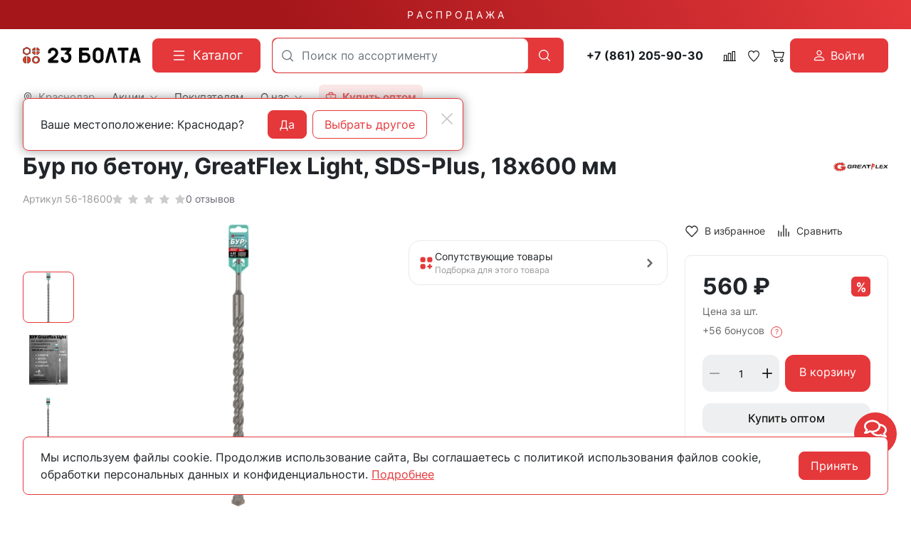

--- FILE ---
content_type: text/html; charset=utf-8
request_url: https://23bolta.ru/product/bur-po-betonu-greatflex-light-sds-plus-18h600-mm-23256/
body_size: 44311
content:
<!DOCTYPE HTML>
<html  lang="ru">
<head >
<title>Бур по бетону, GreatFlex Light, SDS-Plus, 18х600 мм  купить в Краснодаре - цены в интернет-магазине 23bolta</title>
<meta http-equiv="X-UA-Compatible" content="IE=Edge" >
<meta charset="utf-8" >
<meta name="description" content="Бур по бетону, GreatFlex Light, SDS-Plus, 18х600 мм  купить по выгодной цене в Краснодаре в интернет-магазине 23bolta. Большой ассортимент продукции. Работаем от заводов производителей, звоните: ☎ 8 800 551-28-23.
" >
<meta name="yandex-verification" content="c863846f652ace14" >
<meta name="apple-itunes-app" content="app-id=1662076006" data-title="23Bolta.ru" >
<meta name="google-play-app" content="app-id=com.rsm.ru.bolta23" data-title="23Bolta.ru" >
<meta name="viewport" content="width=device-width, initial-scale=1, maximum-scale=1" >
<meta name="application-name" content="23Bolta" >
<meta name="apple-mobile-web-app-title" content="23Bolta" >
<meta name="apple-mobile-web-app-capable" content="yes" >
<meta name="mobile-web-app-capable" content="yes" >
<meta name="apple-mobile-web-app-status-bar-style" content="white" >
<meta name="apple-touch-icon" content="/favicon.png" >


<link  href="https://readyscript.ru/storage/system/resized/axy_57x57/186ec9caa77b83f8856ea1af5350396b_89160430.png"   rel="apple-touch-icon">
<link type="image/png" href="/storage/favicon/92f6da413b2c6ac0efa0fc6db9647560.png"   rel="icon">
<link type="image/svg+xml" href="/storage/favicon/f3f95ec222f771a144338232aa88b06b.svg"   rel="icon">
<link  href="/resource/css/common/lightgallery/css/lightgallery.min.css"   rel="stylesheet">
<link  href="/modules/comments/view/css/comments.css"   rel="stylesheet">
<link  href="/modules/files/view/css/libs/dropzone.css"   rel="stylesheet">
<link type="font/woff2" href="/templates/23bolta/resource/css/fonts/Inter-Bold.woff2"   rel="preload" as="font" crossorigin="anonymous">
<link type="font/woff2" href="/templates/23bolta/resource/css/fonts/Inter-Regular.woff2"   rel="preload" as="font" crossorigin="anonymous">
<link  href="/templates/23bolta/resource/css/bootstrap.css"   rel="stylesheet">
<link  href="/templates/23bolta/resource/css/colors.css"   rel="stylesheet">
<link  href="/templates/23bolta/resource/css/swiper.css"   rel="stylesheet">
<link  href="/templates/23bolta/resource/css/nouislider.css"   rel="stylesheet">
<link  href="/templates/23bolta/resource/css/highslide.css"   rel="stylesheet">
<link  href="/templates/23bolta/resource/css/main.css?v=5"   rel="stylesheet">
<link  href="/templates/23bolta/resource/css/loading-attribute-polyfill.css"   rel="stylesheet">
<link  href="/templates/23bolta/resource/css/glightbox.css"   rel="stylesheet">
<link  href="/templates/23bolta/resource/css/custom.css?v=1.36"   rel="stylesheet">
<link  href="/modules/users/view/css/verification.css"   rel="stylesheet">
<link  href="/templates/23bolta/resource/css/custom230623.css?v2"   rel="stylesheet">
<link  href="https://23bolta.ru/product/bur-po-betonu-greatflex-light-sds-plus-18h600-mm-23256/"   rel="canonical">
<link  href="/manifest.json"   rel="manifest">

<script>
    window.global = {"mapParams":{"map_type":"yandex","yandexJsApiGeocoder":"19b60c60-ff6e-4827-acef-f10106e4203b"},"baseLang":"ru","lang":"ru","folder":"","telephonyOffsetBottom":0,"phonemask_config":{"mask":"+{7}(000)000-00-00","additional_names":"phone\r\nuser_phone","lastupdate":1676813883,"deactivated":0,"additional_class":""},"bonuses":{"offer_bonuses":[56]},"compareProducts":[],"favoriteProducts":[],"cartProducts":[]};
</script>

<script  src="/cache/resource/min_js/2174918359.js?t1736852367"></script>

<script type="application/ld+json">{"@context":"https://schema.org","@type":"Product","name":"Бур по бетону, GreatFlex Light, SDS-Plus, 18х600 мм ","url":"https://23bolta.ru/product/bur-po-betonu-greatflex-light-sds-plus-18h600-mm-23256/","sku":"56-18600","description":"Бур по бетону, GreatFlex Light, SDS-Plus, 18х600 мм ","brand":{"@type":"Brand","name":"GREATFLEX","url":"https://23bolta.ru/brand/greatflex/"},"image":["https://23bolta.ru/storage/photo/resized/xy_1500x1500/i/q86119d3n6we3g7_cd3454f2.jpg","https://23bolta.ru/storage/photo/resized/xy_1500x1500/f/0rsyi40a43ket0t_f5ad3088.png","https://23bolta.ru/storage/photo/resized/xy_1500x1500/g/04xflg23f7mk6re_36984682.png"],"gtin":"4660064468251","offers":{"@type":"Offer","priceCurrency":"RUB","price":"560.00","itemCondition":"https://schema.org/NewCondition","availability":"https://schema.org/InStock"}}</script><script type="application/ld+json">{"@context":"https://schema.org/","@type":"QAPage","mainEntity":{"@type":"Question","dateCreated":"2025-10-15T12:01:00+03:00","name":"Бур по бетону, GreatFlex Light, SDS-Plus, 18х600 мм","text":"Ищете, где можно купить бур по бетону, greatflex light, sds-plus, 18х600 мм? Интернет-магазин 23 Болта предлагает широкий ассортимент крепежа с доставкой по всей России.","author":{"@type":"Person","name":"Виктор Иванов"},"acceptedAnswer":{"@type":"Answer","author":{"@type":"Organization","name":"23 Болта"},"text":"&#9989 Широкий ассортимент &#128293 Оптом &#128077 Доставка"},"answerCount":1}}</script><script type="application/ld+json">{"@context":"https://schema.org","@type":"BreadcrumbList","itemListElement":[{"@type":"ListItem","position":1,"name":"🔩 Главная","item":"https://23bolta.ru/"},{"@type":"ListItem","position":2,"name":"🔩 Оснастка","item":"https://23bolta.ru/catalog/osnastka/"},{"@type":"ListItem","position":3,"name":"🔩 Буры","item":"https://23bolta.ru/catalog/bury/"}]}</script>
<meta name="yandex-verification" content="a1c1f90c9121cec2" />
<meta name="google-site-verification" content="U0Ts8z_mGdlENVEM0qYW-NxBJX37f8UGVSThGo-MJxE" />

<script>
    function jivo_onLoadCallback() {
        const jivo_custom_widget = true;
        document.querySelector('.messenger').classList.add('jivo-is-start');
    }
</script>
<script src="//code.jivo.ru/widget/bu1W3csXgp" async></script>
</head>
<body class=" container_large" data-bs-spy="scroll" data-bs-target="#nav-scroll-bar" data-bs-offset="110" >
    

        <header class="head">            <div class="" >
            
                            
        
        
                
                                
        
        
                
                                
        
        
                    <div class="head-main">
    <div class="top-sale">
    <div class="container">
                        <a class="text-decoration-none" href="/catalog/skidki/">Р А С П Р О Д А Ж А</a>
    </div>
</div>    <div class="container">
        <div class="header">
            <div class="header-inner">
                <div class="logo-block">
                        <div>
        <a class="logo_without-desc" href="/">
            <img class="logo" src="/storage/system/original/b4e2bb8ce39878b9a713bcb0a6ccefff.svg" alt="23Bolta.ru">
        </a>
    </div>

                </div>
                <div class="catalog-block">
                    <button type="button" class="btn btn-primary primary-svg head-catalog-btn rs-catalog-open" data-overlay="catalog">
    <svg width="24" height="24" viewBox="0 0 24 24" xmlns="http://www.w3.org/2000/svg">
        <path fill-rule="evenodd" clip-rule="evenodd"
              d="M4.75 6C4.75 5.58579 5.08579 5.25 5.5 5.25H19.5C19.9142 5.25 20.25 5.58579 20.25 6C20.25 6.41421 19.9142 6.75 19.5 6.75H5.5C5.08579 6.75 4.75 6.41421 4.75 6ZM4.75 12C4.75 11.5858 5.08579 11.25 5.5 11.25H19.5C19.9142 11.25 20.25 11.5858 20.25 12C20.25 12.4142 19.9142 12.75 19.5 12.75H5.5C5.08579 12.75 4.75 12.4142 4.75 12ZM4.75 18C4.75 17.5858 5.08579 17.25 5.5 17.25H19.5C19.9142 17.25 20.25 17.5858 20.25 18C20.25 18.4142 19.9142 18.75 19.5 18.75H5.5C5.08579 18.75 4.75 18.4142 4.75 18Z"/>
    </svg>
    <span class="ms-2">Каталог</span>
</button>                </div>
                <div class="search-block">
                    

<form class="head-search rs-search-line" action="/catalog/all/" method="GET">
    <input
            type="text"
            class="form-control  rs-autocomplete"
            placeholder="Поиск по ассортименту"
            name="query"
            value=""
            autocomplete="off"
            data-source-url="/catalog-block-searchline/?sldo=ajaxSearchItems&_block_id=821112543"
    >
    <div class="head-search__dropdown rs-autocomplete-result"></div>
    <button type="button" class="head-search__clear rs-autocomplete-clear d-none">
        <img src="/templates/23bolta/resource/img/icons/close.svg" alt="">
    </button>
    <button class="head-search__btn" type="submit">
        <svg width="24" height="24" viewBox="0 0 24 24" xmlns="http://www.w3.org/2000/svg">
            <path d="M10.8885 4C7.09202 4 4 7.092 4 10.8885C4 14.685 7.09202 17.7771 10.8885 17.7771C12.5475 17.7771 14.0726 17.1894 15.2633 16.2077H15.2703L18.8604 19.8048C19.1207 20.0651 19.5444 20.0651 19.8048 19.8048C20.0651 19.5444 20.0651 19.1276 19.8048 18.8673L16.2008 15.2703C16.2019 15.2681 16.1997 15.2647 16.2008 15.2634C17.1825 14.0727 17.7771 12.5476 17.7771 10.8886C17.7771 7.09207 14.6851 4.00007 10.8885 4.00007L10.8885 4ZM10.8885 5.33327C13.9645 5.33327 16.4438 7.81256 16.4438 10.8885C16.4438 13.9645 13.9645 16.4438 10.8885 16.4438C7.81258 16.4438 5.33327 13.9645 5.33327 10.8885C5.33327 7.81256 7.81258 5.33327 10.8885 5.33327Z"/>
        </svg>
    </button>
</form>

                    <div class="burger-block">
                        <a role="button" data-id="offcanvas-menu" data-extra-class="offcanvas-multilevel" class="head-menu d-lg-none offcanvas-open"
                           data-load-url="/category/?referer=%2Fproduct%2Fbur-po-betonu-greatflex-light-sds-plus-18h600-mm-23256%2F">
                            <svg width="24" height="24" viewBox="0 0 24 24" xmlns="http://www.w3.org/2000/svg">
                                <path fill-rule="evenodd" clip-rule="evenodd"
                                      d="M4.75 6C4.75 5.58579 5.08579 5.25 5.5 5.25H19.5C19.9142 5.25 20.25 5.58579 20.25 6C20.25 6.41421 19.9142 6.75 19.5 6.75H5.5C5.08579 6.75 4.75 6.4142 4.75 6ZM4.75 12C4.75 11.5858 5.08579 11.25 5.5 11.25H19.5C19.9142 11.25 20.25 11.5858 20.25 12C20.25 12.4142 19.9142 12.75 19.5 12.75H5.5C5.08579 12.75 4.75 12.4142 4.75 12ZM4.75 18C4.75 17.5858 5.08579 17.25 5.5 17.25H19.5C19.9142 17.25 20.25 17.5858 20.25 18C20.25 18.4142 19.9142 18.75 19.5 18.75H5.5C5.08579 18.75 4.75 18.4142 4.75 18Z"/>
                            </svg>
                        </a>
                    </div>
                </div>
                <div class="phone-block">
                    <a href="tel:+78612059030" class="head-bar__phone no-wrap ms-3 me-1">
    +7 (861) 205-90-30
</a>
                </div>
                <div class="user-icons-block">
                        
    <a class="head-icon-link rs-compare-block rs-do-compare"
       data-compare-url='{ "add":"/catalog-block-compare/?cpmdo=ajaxAdd&_block_id=3054768209", "remove":"/catalog-block-compare/?cpmdo=ajaxRemove&_block_id=3054768209", "compare":"/compare/" }' >
        <span class="position-relative">
            <svg width="18" height="18" viewBox="0 0 24 24" xmlns="http://www.w3.org/2000/svg">
                <path d="M23.25 19.9274H22.7688V3.32812C22.7688 2.91394 22.433 2.57812 22.0188 2.57812H17.4441C17.0299 2.57812 16.6941 2.91394 16.6941 3.32812V19.9274H15.0375V6.828C15.0375 6.41382 14.7017 6.078 14.2875 6.078H9.71283C9.29865 6.078 8.96283 6.41382 8.96283 6.828V19.9274H7.30627V10.3281C7.30627 9.91388 6.97046 9.57806 6.55627 9.57806H1.98157C1.56738 9.57806 1.23157 9.91388 1.23157 10.3281V19.9274H0.75C0.335815 19.9274 0 20.2632 0 20.6774C0 21.0916 0.335815 21.4274 0.75 21.4274H23.25C23.6642 21.4274 24 21.0916 24 20.6774C24 20.2632 23.6642 19.9274 23.25 19.9274ZM18.1939 4.07812H21.2686V19.9274H18.1939V4.07812ZM10.4628 19.9274V7.578H13.5375V19.9274H10.4628ZM2.73157 11.0781H5.80627V19.9274H2.73157V11.0781Z"/>
            </svg>
            <span class="label-count rs-compare-items-count">0</span>
        </span>
    </a>

                    
<a class="head-icon-link rs-favorite-block favorite-header-block"
   href="/favorite/" data-favorite-url="/favorite/">
        <span class="position-relative">
            <svg width="18" height="18" viewBox="0 0 24 24" xmlns="http://www.w3.org/2000/svg">
                <path d="M16.5753 1.5C14.7876 1.5 13.1142 2.34796 12 3.76871C10.8858 2.34791 9.2124 1.5 7.42468 1.5C4.15782 1.5 1.5 4.28439 1.5 7.70694C1.5 10.3869 3.02538 13.4868 6.03369 16.9203C8.34882 19.5627 10.8673 21.6086 11.584 22.1727L11.9999 22.5L12.4157 22.1727C13.1324 21.6086 15.651 19.5628 17.9662 16.9204C20.9746 13.4869 22.5 10.387 22.5 7.70694C22.5 4.28439 19.8422 1.5 16.5753 1.5ZM16.9461 15.9395C15.0419 18.1128 12.9931 19.8697 11.9999 20.6794C11.0066 19.8697 8.958 18.1128 7.05374 15.9394C4.32628 12.8264 2.88462 9.97966 2.88462 7.70694C2.88462 5.08429 4.92129 2.95058 7.42468 2.95058C9.07209 2.95058 10.5932 3.89123 11.3945 5.40549L12 6.54981L12.6055 5.40549C13.4067 3.89128 14.9279 2.95058 16.5753 2.95058C19.0787 2.95058 21.1154 5.08424 21.1154 7.70694C21.1154 9.97975 19.6737 12.8265 16.9461 15.9395Z"/>
            </svg>
            <span class="label-count rs-favorite-items-count">0</span>
        </span>
</a>
                    



<a class="head-icon-link cart  rs-cart-block "
   id="rs-cart"
   data-redirect="/cart/">
    <span class="position-relative">
        <svg width="18" height="18" viewBox="0 0 16 16" fill="#0B090A" xmlns="http://www.w3.org/2000/svg">
            <path d="M0.105469 1.15791C0.105469 1.01832 0.16092 0.88445 0.259623 0.785746C0.358326 0.687043 0.492197 0.631592 0.631785 0.631592H2.21073C2.32813 0.631624 2.44215 0.670908 2.53466 0.743197C2.62717 0.815485 2.69285 0.916628 2.72126 1.03054L3.14757 2.73686H15.3686C15.4486 2.73688 15.5275 2.75511 15.5993 2.79017C15.6712 2.82524 15.7341 2.87621 15.7833 2.93921C15.8325 3.00222 15.8667 3.07561 15.8833 3.15381C15.8999 3.23201 15.8985 3.31297 15.8792 3.39054L14.3002 9.70633C14.2718 9.82024 14.2061 9.92138 14.1136 9.99367C14.0211 10.066 13.9071 10.1052 13.7897 10.1053H4.316C4.19859 10.1052 4.08457 10.066 3.99207 9.99367C3.89956 9.92138 3.83388 9.82024 3.80547 9.70633L1.80021 1.68422H0.631785C0.492197 1.68422 0.358326 1.62877 0.259623 1.53007C0.16092 1.43137 0.105469 1.2975 0.105469 1.15791ZM3.41073 3.78949L4.72652 9.05264H13.3792L14.6949 3.78949H3.41073ZM5.36863 12.2105C5.08945 12.2105 4.82171 12.3214 4.6243 12.5188C4.4269 12.7163 4.316 12.984 4.316 13.2632C4.316 13.5423 4.4269 13.8101 4.6243 14.0075C4.82171 14.2049 5.08945 14.3158 5.36863 14.3158C5.6478 14.3158 5.91554 14.2049 6.11295 14.0075C6.31036 13.8101 6.42126 13.5423 6.42126 13.2632C6.42126 12.984 6.31036 12.7163 6.11295 12.5188C5.91554 12.3214 5.6478 12.2105 5.36863 12.2105ZM3.26336 13.2632C3.26336 12.7048 3.48517 12.1693 3.87998 11.7745C4.27479 11.3797 4.81028 11.1579 5.36863 11.1579C5.92698 11.1579 6.46246 11.3797 6.85727 11.7745C7.25209 12.1693 7.47389 12.7048 7.47389 13.2632C7.47389 13.8215 7.25209 14.357 6.85727 14.7518C6.46246 15.1466 5.92698 15.3684 5.36863 15.3684C4.81028 15.3684 4.27479 15.1466 3.87998 14.7518C3.48517 14.357 3.26336 13.8215 3.26336 13.2632ZM12.737 12.2105C12.4579 12.2105 12.1901 12.3214 11.9927 12.5188C11.7953 12.7163 11.6844 12.984 11.6844 13.2632C11.6844 13.5423 11.7953 13.8101 11.9927 14.0075C12.1901 14.2049 12.4579 14.3158 12.737 14.3158C13.0162 14.3158 13.284 14.2049 13.4814 14.0075C13.6788 13.8101 13.7897 13.5423 13.7897 13.2632C13.7897 12.984 13.6788 12.7163 13.4814 12.5188C13.284 12.3214 13.0162 12.2105 12.737 12.2105ZM10.6318 13.2632C10.6318 12.7048 10.8536 12.1693 11.2484 11.7745C11.6432 11.3797 12.1787 11.1579 12.737 11.1579C13.2954 11.1579 13.8309 11.3797 14.2257 11.7745C14.6205 12.1693 14.8423 12.7048 14.8423 13.2632C14.8423 13.8215 14.6205 14.357 14.2257 14.7518C13.8309 15.1466 13.2954 15.3684 12.737 15.3684C12.1787 15.3684 11.6432 15.1466 11.2484 14.7518C10.8536 14.357 10.6318 13.8215 10.6318 13.2632Z"/>
        </svg>
        <span class="label-count rs-cart-items-count">0</span>
    </span>
</a>
                        
    <button type="button" class="btn d-flex align-items-center justify-content-center btn-primary rs-in-dialog login-button" data-href="/auth/ByPhone/?referer=%252Fproduct%252Fbur-po-betonu-greatflex-light-sds-plus-18h600-mm-23256%252F">
        <svg width="16" height="16" viewBox="0 0 16 16" fill="none" xmlns="http://www.w3.org/2000/svg">
            <path d="M8.0002 8.0002C8.96824 8.0002 9.89663 7.61564 10.5811 6.93114C11.2656 6.24663 11.6502 5.31824 11.6502 4.3502C11.6502 3.38216 11.2656 2.45376 10.5811 1.76926C9.89663 1.08475 8.96824 0.700195 8.0002 0.700195C7.03216 0.700195 6.10376 1.08475 5.41926 1.76926C4.73475 2.45376 4.3502 3.38216 4.3502 4.3502C4.3502 5.31824 4.73475 6.24663 5.41926 6.93114C6.10376 7.61564 7.03216 8.0002 8.0002 8.0002ZM10.4335 4.3502C10.4335 4.99556 10.1772 5.61448 9.72082 6.07082C9.26448 6.52716 8.64556 6.78353 8.0002 6.78353C7.35484 6.78353 6.73591 6.52716 6.27957 6.07082C5.82323 5.61448 5.56686 4.99556 5.56686 4.3502C5.56686 3.70484 5.82323 3.08591 6.27957 2.62957C6.73591 2.17323 7.35484 1.91686 8.0002 1.91686C8.64556 1.91686 9.26448 2.17323 9.72082 2.62957C10.1772 3.08591 10.4335 3.70484 10.4335 4.3502ZM15.3002 14.0835C15.3002 15.3002 14.0835 15.3002 14.0835 15.3002H1.91686C1.91686 15.3002 0.700195 15.3002 0.700195 14.0835C0.700195 12.8669 1.91686 9.21686 8.0002 9.21686C14.0835 9.21686 15.3002 12.8669 15.3002 14.0835ZM14.0835 14.0787C14.0823 13.7794 13.8962 12.879 13.0713 12.0541C12.278 11.2609 10.7851 10.4335 8.0002 10.4335C5.21403 10.4335 3.7224 11.2609 2.92913 12.0541C2.10423 12.879 1.9193 13.7794 1.91686 14.0787H14.0835Z" fill="white"/>
        </svg>

        <span class="ms-2">Войти</span>
    </button>

                </div>
                <div class="opt-button-block">
                    <div class="opt-menu">
                        <a class="head-bar__link" href="/opt/">
                            <svg viewBox="0 0 24 24" xmlns="http://www.w3.org/2000/svg"><title/><g data-name="briefcase minimalis" id="briefcase_minimalis"><path d="M20,5H17V4a3,3,0,0,0-3-3H10A3,3,0,0,0,7,4V5H4A3,3,0,0,0,1,8V20a3,3,0,0,0,3,3H20a3,3,0,0,0,3-3V8A3,3,0,0,0,20,5ZM9,4a1,1,0,0,1,1-1h4a1,1,0,0,1,1,1V5H9ZM3,8A1,1,0,0,1,4,7H20a1,1,0,0,1,1,1v2a3,3,0,0,1-3,3H6a3,3,0,0,1-3-3ZM20,21H4a1,1,0,0,1-1-1V14a4.92,4.92,0,0,0,3,1c13,0,13.21.33,15-1v6A1,1,0,0,1,20,21Z"/><path d="M11,12h2a1,1,0,0,0,0-2H11A1,1,0,0,0,11,12Z"/></g></svg>
                            <span class="ms-2">
                                <strong>
                                    Купить оптом
                                </strong>
                            </span>
                        </a>
                    </div>
                </div>
                <div class="call-block">
                                        <a class="head-mob-link" href="tel:+78005512823">
                        <img src="/templates/23bolta/resource/img/icons/phone-head.svg" alt="Позвонить">
                    </a>
                </div>
                <div class="city-block">
                    

<a class="head-bar__link head-bar__city me-4 rs-in-dialog"
   href="/affiliates/"
   data-href="/affiliates/?referer=%2Fproduct%2Fbur-po-betonu-greatflex-light-sds-plus-18h600-mm-23256%2F"
    >
    <svg width="14" height="14" viewBox="0 0 14 14" fill="#0B090A" xmlns="http://www.w3.org/2000/svg">
    <path d="M7 0.152174C4.32464 0.152174 2.14925 2.38563 2.14925 5.1324C2.14925 7.12966 3.32732 9.25874 4.48007 10.9157C5.63282 12.5726 6.78628 13.7568 6.78628 13.7568C6.84313 13.8151 6.9202 13.8478 7.00056 13.8478C7.08092 13.8478 7.15799 13.8151 7.21484 13.7568C7.21484 13.7568 8.36829 12.5726 9.52105 10.9157C10.6738 9.25874 11.8507 7.12966 11.8507 5.1324C11.8507 2.38563 9.67536 0.152174 7 0.152174ZM7 0.774846C9.34767 0.774846 11.2443 2.72206 11.2443 5.1324C11.2443 6.87027 10.1486 8.9425 9.02758 10.5538C8.01366 12.0112 7.18436 12.8594 7 13.0525C6.81531 12.859 5.98723 12.0108 4.97354 10.5538C3.85254 8.9425 2.75574 6.87027 2.75574 5.1324C2.75574 2.72206 4.65233 0.774846 7 0.774846Z"/>
    <path d="M7 2.95305C5.83155 2.95305 4.87843 3.93276 4.87843 5.1324C4.87843 6.33205 5.83155 7.31176 7 7.31176C8.16845 7.31176 9.12269 6.33205 9.12269 5.1324C9.12269 3.93276 8.16845 2.95305 7 2.95305ZM7 3.57572C7.84076 3.57572 8.51621 4.2692 8.51621 5.1324C8.51621 5.99561 7.84076 6.68909 7 6.68909C6.15924 6.68909 5.48491 5.99561 5.48491 5.1324C5.48491 4.2692 6.15924 3.57572 7 3.57572Z"/>
    <path fill-rule="evenodd" clip-rule="evenodd" d="M6.68037 13.864L6.6767 13.8602L6.66647 13.8496C6.65751 13.8403 6.64432 13.8265 6.62719 13.8084C6.59292 13.7723 6.54286 13.7191 6.47926 13.65C6.35207 13.512 6.1707 13.3109 5.9532 13.0579C5.51837 12.5519 4.93842 11.8375 4.35834 11.0037C3.20424 9.34486 2 7.18138 2 5.1324C2 2.30259 4.24123 0 7 0C9.75877 0 12 2.30259 12 5.1324C12 7.18135 10.7969 9.3448 9.64278 11.0037C9.0627 11.8375 8.48275 12.5519 8.04791 13.0579C7.85321 13.2844 7.68745 13.4693 7.56361 13.6046H7.57366L7.32442 13.8602L7.32104 13.8637C7.23628 13.9506 7.12081 14 7.00056 14C6.8803 14 6.76513 13.9509 6.68037 13.864ZM7.21484 13.7568C7.21484 13.7568 7.26644 13.7038 7.35871 13.6046C7.70271 13.2347 8.6121 12.2222 9.52105 10.9157C10.6738 9.25874 11.8507 7.12966 11.8507 5.1324C11.8507 2.38563 9.67536 0.152174 7 0.152174C4.32464 0.152174 2.14925 2.38563 2.14925 5.1324C2.14925 7.12966 3.32732 9.25874 4.48007 10.9157C5.63282 12.5726 6.78628 13.7568 6.78628 13.7568C6.84313 13.8151 6.9202 13.8478 7.00056 13.8478C7.08092 13.8478 7.15799 13.8151 7.21484 13.7568ZM11.095 5.1324C11.095 2.8051 9.26426 0.92702 7 0.92702C4.73574 0.92702 2.90499 2.8051 2.90499 5.1324C2.90499 5.97112 3.17036 6.90116 3.58032 7.828C3.98957 8.75323 4.53851 9.66546 5.09528 10.4657C5.96728 11.7191 6.70042 12.5183 7.00003 12.8344C7.29977 12.5184 8.03375 11.7193 8.90584 10.4657C9.4626 9.66549 10.0113 8.75326 10.4202 7.82804C10.8299 6.90121 11.095 5.97115 11.095 5.1324ZM7.10417 12.9435C7.40406 12.6275 8.14604 11.8209 9.02758 10.5538C10.1486 8.9425 11.2443 6.87027 11.2443 5.1324C11.2443 2.72206 9.34767 0.774846 7 0.774846C4.65233 0.774846 2.75574 2.72206 2.75574 5.1324C2.75574 6.87027 3.85254 8.9425 4.97354 10.5538C5.85497 11.8207 6.59605 12.6273 6.89586 12.9434C6.92718 12.9765 6.95369 13.0041 6.97503 13.0264L7 13.0525L7.02632 13.025C7.04742 13.003 7.07348 12.9758 7.10417 12.9435ZM4.72917 5.1324C4.72917 3.84982 5.74804 2.80088 7 2.80088C8.25186 2.80088 9.27194 3.84972 9.27194 5.1324C9.27194 6.41509 8.25186 7.46393 7 7.46393C5.74804 7.46393 4.72917 6.41498 4.72917 5.1324ZM8.36695 5.1324C8.36695 4.35224 7.75735 3.7279 7 3.7279C6.24279 3.7279 5.63417 4.35209 5.63417 5.1324C5.63416 5.91272 6.24279 6.53691 7 6.53691C7.75735 6.53691 8.36695 5.91257 8.36695 5.1324ZM4.87843 5.1324C4.87843 3.93276 5.83155 2.95305 7 2.95305C8.16845 2.95305 9.12269 3.93276 9.12269 5.1324C9.12269 6.33205 8.16845 7.31176 7 7.31176C5.83155 7.31176 4.87843 6.33205 4.87843 5.1324ZM8.51621 5.1324C8.51621 4.2692 7.84076 3.57572 7 3.57572C6.15924 3.57572 5.48491 4.2692 5.48491 5.1324C5.48491 5.99561 6.15924 6.68909 7 6.68909C7.84076 6.68909 8.51621 5.99561 8.51621 5.1324Z" />
</svg>    <span class="ms-2">Краснодар</span>
</a>

    <!-- Окно подтверждения города -->
    <template id="affiliate-confirm-template">
        <div class="affilliate-confirm" data-domain=".23bolta.ru">
            <div class="container">
                <div class="affilliate-confirm__inner">
                    <button type="button" class="btn-close modal-close" aria-label="Close">
                        <img src="/templates/23bolta/resource/img/icons/close.svg" width="24" height="24" alt="">
                    </button>
                    <div class="row g-3 align-items-center">
                        <div class="col affilliate-confirm__quest">
                            Ваше местоположение: Краснодар?                        </div>
                        <div class="col-sm-auto">
                            <div class="d-flex">
                                <button type="button" class="btn btn-primary w-100 modal-close">Да</button>
                                <a data-href="/affiliates/?referer=%2Fproduct%2Fbur-po-betonu-greatflex-light-sds-plus-18h600-mm-23256%2F"
                                   class="rs-in-dialog no-wrap ms-2 btn btn-outline-primary w-100 modal-close ">Выбрать другое</a>
                            </div>
                        </div>
                    </div>
                </div>
            </div>
        </div>
    </template>

                    
    <ul class="head-bar__menu">
                                <li>
                                    <a class="head-bar__link" href="#" data-bs-toggle="dropdown" data-bs-reference="parent" >
                        <span>Акции</span>
                                                    <svg width="17" height="16" viewBox="0 0 17 16" fill="#0B090A" xmlns="http://www.w3.org/2000/svg">
                                <path fill-rule="evenodd" clip-rule="evenodd" d="M0.680771 3.80761C0.623469 3.86566 0.578007 3.93463 0.546987 4.01056C0.515967 4.0865 0.5 4.1679 0.5 4.25011C0.5 4.33231 0.515967 4.41372 0.546987 4.48965C0.578007 4.56558 0.623469 4.63455 0.680771 4.69261L8.06452 12.1926C8.12168 12.2508 8.18958 12.297 8.26433 12.3285C8.33909 12.36 8.41923 12.3762 8.50016 12.3762C8.5811 12.3762 8.66124 12.36 8.73599 12.3285C8.81075 12.297 8.87865 12.2508 8.9358 12.1926L16.3196 4.69261C16.4351 4.57525 16.5 4.41608 16.5 4.25011C16.5 4.08414 16.4351 3.92496 16.3196 3.80761C16.204 3.69025 16.0473 3.62432 15.8839 3.62432C15.7205 3.62432 15.5638 3.69025 15.4483 3.80761L8.50016 10.8664L1.55205 3.80761C1.4949 3.7494 1.427 3.70322 1.35224 3.67172C1.27749 3.64021 1.19735 3.62399 1.11641 3.62399C1.03548 3.62399 0.955338 3.64021 0.880583 3.67172C0.805829 3.70322 0.737928 3.7494 0.680771 3.80761Z"/>
                            </svg>
                                            </a>
                                            <ul class="dropdown-menu dropdown-menu-end head-bar__dropdown">
                                                            <li><a class="dropdown-item" href="/catalog/skidki/">Распродажа</a></li>
                                                            <li><a class="dropdown-item" href="https://disk.yandex.ru/d/KbvU03a8lfk85g">Спец.предложение</a></li>
                                                            <li><a class="dropdown-item" href="/skidki-v-offline/">Скидки в магазинах</a></li>
                                                            <li><a class="dropdown-item" href="/sistema-skidok/">Система скидок</a></li>
                                                            <li><a class="dropdown-item" href="/bonusy-v-internet-magazine/">Бонусы в интернет-магазине</a></li>
                                                    </ul>
                                                </li>
                                <li>
                                    <a class="head-bar__link" href="/delivery/" >
                        <span>Покупателям</span>
                                            </a>
                                                </li>
                                <li>
                                    <a class="head-bar__link" href="#" data-bs-toggle="dropdown" data-bs-reference="parent" >
                        <span>О нас</span>
                                                    <svg width="17" height="16" viewBox="0 0 17 16" fill="#0B090A" xmlns="http://www.w3.org/2000/svg">
                                <path fill-rule="evenodd" clip-rule="evenodd" d="M0.680771 3.80761C0.623469 3.86566 0.578007 3.93463 0.546987 4.01056C0.515967 4.0865 0.5 4.1679 0.5 4.25011C0.5 4.33231 0.515967 4.41372 0.546987 4.48965C0.578007 4.56558 0.623469 4.63455 0.680771 4.69261L8.06452 12.1926C8.12168 12.2508 8.18958 12.297 8.26433 12.3285C8.33909 12.36 8.41923 12.3762 8.50016 12.3762C8.5811 12.3762 8.66124 12.36 8.73599 12.3285C8.81075 12.297 8.87865 12.2508 8.9358 12.1926L16.3196 4.69261C16.4351 4.57525 16.5 4.41608 16.5 4.25011C16.5 4.08414 16.4351 3.92496 16.3196 3.80761C16.204 3.69025 16.0473 3.62432 15.8839 3.62432C15.7205 3.62432 15.5638 3.69025 15.4483 3.80761L8.50016 10.8664L1.55205 3.80761C1.4949 3.7494 1.427 3.70322 1.35224 3.67172C1.27749 3.64021 1.19735 3.62399 1.11641 3.62399C1.03548 3.62399 0.955338 3.64021 0.880583 3.67172C0.805829 3.70322 0.737928 3.7494 0.680771 3.80761Z"/>
                            </svg>
                                            </a>
                                            <ul class="dropdown-menu dropdown-menu-end head-bar__dropdown">
                                                            <li><a class="dropdown-item" href="/contacts/krasnodar/">Контакты</a></li>
                                                            <li><a class="dropdown-item" href="/sotrudnichestvo/">Сотрудничество</a></li>
                                                            <li><a class="dropdown-item" href="/about/">История компании</a></li>
                                                    </ul>
                                                </li>
                                <li>
                                    <div class="opt-menu hover-dropdown">
                        <a data-yandex-goal="head-buy-opt" class="head-bar__link " href="/opt/">
                            <svg viewBox="0 0 24 24" xmlns="http://www.w3.org/2000/svg"><title/><g data-name="briefcase minimalis" id="briefcase_minimalis"><path d="M20,5H17V4a3,3,0,0,0-3-3H10A3,3,0,0,0,7,4V5H4A3,3,0,0,0,1,8V20a3,3,0,0,0,3,3H20a3,3,0,0,0,3-3V8A3,3,0,0,0,20,5ZM9,4a1,1,0,0,1,1-1h4a1,1,0,0,1,1,1V5H9ZM3,8A1,1,0,0,1,4,7H20a1,1,0,0,1,1,1v2a3,3,0,0,1-3,3H6a3,3,0,0,1-3-3ZM20,21H4a1,1,0,0,1-1-1V14a4.92,4.92,0,0,0,3,1c13,0,13.21.33,15-1v6A1,1,0,0,1,20,21Z"/><path d="M11,12h2a1,1,0,0,0,0-2H11A1,1,0,0,0,11,12Z"/></g></svg>
                            <span class="ms-2"><strong>Купить оптом</strong></span>
                        </a>
                                            </div>
                            </li>
            </ul>

                </div>
                <div class="menu-block">
                </div>
            </div>
        </div>
        <div class="header-placeholder"></div>
    </div>
</div>

    

    


    


            </div>
        </header>
        <main class="product-card">            
                            
        
        
        <div class="container">
            
    <div class="row" >                            
        
        
                
    <div class="" >                            
        
        
                    <nav class="breadcrumb" aria-label="breadcrumb">
        <ul class="breadcrumb__list">
                                                        <li class="breadcrumb__item"><a href="/">Главная</a></li>
                                                                                    <li class="breadcrumb__item"><a href="/catalog/osnastka/">Оснастка</a></li>
                                                                                    <li class="breadcrumb__item"><a href="/catalog/bury/">Буры</a></li>
                                        </ul>
    </nav>

    

    </div>


    </div>

</div>        
                                
        
        
                
                                
        
        
                    






<div class="product-variant-first
            product-variant-tab-first
             rs-product
                         rs-can-be-reserved            "
     data-id="8940">

    <div class="mb-sm-4 mb-3 d-lg-block d-none">
        <div class="container">
            <div class="row g-3">
                <div class="col-lg-auto d-flex flex-lg-column align-items-center align-items-lg-end justify-content-between">
                                                                                                <a class="product-brand ms-3 mb-lg-3" href="/brand/greatflex/">
                                <img src="/storage/system/resized/xy_77x40/6fb4ef4a103d48eccb4fda1c4a5b74d2_7a239e83.png" srcset="/storage/system/resized/xy_154x80/6fb4ef4a103d48eccb4fda1c4a5b74d2_8a927b3d.png 2x"
                                     alt="GREATFLEX" title="Бренд: GREATFLEX">
                            </a>
                                                            </div>
                <div class="col order-lg-first">
                    <h1 class="mb-3">Бур по бетону, GreatFlex Light, SDS-Plus, 18х600 мм </h1>
                    <div class="product-sku-reviews">
                        
                                                                                                                                                                                                                                                                                                                                                
                        

                                                    <div class="fs-5 text-gray">Артикул 56-18600</div>
                        
                        <a class="product-reviews rs-go-to-tab" href="#tab-comments">
                            <span class="stars-line">
                                <span class="stars-line-active" style="width:0%" title="Средний балл: 0"></span>
                            </span>
                            <span class="comments-num">
                                0 отзывов                            </span>
                        </a>
                    </div>
                </div>
            </div>
        </div>
    </div>

    <div class="mb-sm-0 mb-md-6">
        <div class="container">
            <div class="row g-3 gx-4 flex-lg-nowrap">
                <div class="col-lg-8 col-xl-9">
                    <div class="row">
                                                    <div class="col-md-12 col-lg-7 col-xl-7">
                                <div class="product-labels-wrapper">
                                                                                                        </div>


                                <div class="images-container">
                                    <div class="swiper-container product-gallery-top order-1">
                                                                                                                        <div class="swiper-wrapper">
                                                                                            <div class="swiper-slide" data-image-id="16375">
                                                    <div class="product-lightbox">
                                                        <a href="/storage/photo/resized/xy_1500x1500/i/q86119d3n6we3g7_cd3454f2.jpg">
                                                            <img src="/storage/photo/resized/xy_484x484/i/q86119d3n6we3g7_cd079435.jpg"
                                                                 srcset="/storage/photo/resized/xy_968x968/i/q86119d3n6we3g7_894aa5d3.jpg 2x"
                                                                 alt="Бур по бетону, GreatFlex Light, SDS-Plus, 18х600 мм  фото 1">
                                                        </a>
                                                    </div>
                                                </div>
                                                                                            <div class="swiper-slide" data-image-id="17844">
                                                    <div class="product-lightbox">
                                                        <a href="/storage/photo/resized/xy_1500x1500/f/0rsyi40a43ket0t_f5ad3088.png">
                                                            <img src="/storage/photo/resized/xy_484x484/f/0rsyi40a43ket0t_6fc3569e.png"
                                                                 srcset="/storage/photo/resized/xy_968x968/f/0rsyi40a43ket0t_2b8e6778.png 2x"
                                                                 alt="Бур по бетону, GreatFlex Light, SDS-Plus, 18х600 мм  фото 2">
                                                        </a>
                                                    </div>
                                                </div>
                                                                                            <div class="swiper-slide" data-image-id="17845">
                                                    <div class="product-lightbox">
                                                        <a href="/storage/photo/resized/xy_1500x1500/g/04xflg23f7mk6re_36984682.png">
                                                            <img src="/storage/photo/resized/xy_484x484/g/04xflg23f7mk6re_94db697d.png"
                                                                 srcset="/storage/photo/resized/xy_968x968/g/04xflg23f7mk6re_d096589b.png 2x"
                                                                 alt="Бур по бетону, GreatFlex Light, SDS-Plus, 18х600 мм  фото 3">
                                                        </a>
                                                    </div>
                                                </div>
                                                                                    </div>
                                    </div>
                                    <div class="product-gallery-thumbs-wrap order-0">
                                                                                <div class="swiper-button-prev"></div>
                                        <div class="swiper-container product-gallery-thumbs" data-swiper-direction="vertical">
                                            <div class="swiper-wrapper">
                                                                                                    <div class="swiper-slide" data-image-id="16375">
                                                        <img class="swiper-lazy"
                                                             src="/storage/photo/resized/xy_72x72/i/q86119d3n6we3g7_7f4c0da2.jpg"
                                                             srcset="/storage/photo/resized/xy_144x144/i/q86119d3n6we3g7_e2f0274d.jpg 2x"
                                                             loading="lazy"
                                                             alt="фото 1">
                                                    </div>
                                                                                                    <div class="swiper-slide" data-image-id="17844">
                                                        <img class="swiper-lazy"
                                                             src="/storage/photo/resized/xy_72x72/f/0rsyi40a43ket0t_70955ac0.png"
                                                             srcset="/storage/photo/resized/xy_144x144/f/0rsyi40a43ket0t_4034e5e6.png 2x"
                                                             loading="lazy"
                                                             alt="фото 2">
                                                    </div>
                                                                                                    <div class="swiper-slide" data-image-id="17845">
                                                        <img class="swiper-lazy"
                                                             src="/storage/photo/resized/xy_72x72/g/04xflg23f7mk6re_f649074.png"
                                                             srcset="/storage/photo/resized/xy_144x144/g/04xflg23f7mk6re_bb2cda05.png 2x"
                                                             loading="lazy"
                                                             alt="фото 3">
                                                    </div>
                                                                                            </div>
                                        </div>
                                        <div class="swiper-button-next"></div>
                                    </div>
                                </div>

                            </div>

                                                <div class="d-lg-none d-block mt-2 mob-block">
                            <div class="d-flex justify-content-between">
                                <div class="mob-comments_block rs-go-to-tab" href="#tab-comments">
                                    <div class="rating">
                                        0
                                        <svg width="12" height="12" viewBox="0 0 12 12" fill="none" xmlns="http://www.w3.org/2000/svg">
                                            <path d="M2.70897 11.5826C2.41947 11.7311 2.09097 11.4709 2.14947 11.1386L2.77197 7.59113L0.129717 5.07413C-0.117033 4.83863 0.0112166 4.40813 0.341967 4.36163L4.01547 3.83963L5.65347 0.594375C5.80122 0.301875 6.20097 0.301875 6.34872 0.594375L7.98672 3.83963L11.6602 4.36163C11.991 4.40813 12.1192 4.83863 11.8717 5.07413L9.23022 7.59113L9.85272 11.1386C9.91122 11.4709 9.58272 11.7311 9.29322 11.5826L5.99997 9.89063L2.70897 11.5826Z" fill="#E5383B"/>
                                        </svg>
                                    </div>
                                    <div class="comments-num">
                                        (0)
                                        <svg width="20" height="20" viewBox="0 0 20 20" fill="none" xmlns="http://www.w3.org/2000/svg">
                                            <path d="M7.5 15L12.5 10L7.5 5" stroke="#BEBEBE" stroke-width="1.4" stroke-linecap="round" stroke-linejoin="round"/>
                                        </svg>
                                    </div>
                                </div>
                                <div class="mob-compare-favorite_block">
                                                                            <a class="product-fav rs-favorite " data-title="В избранное" data-already-title="В избранном">
                                            <svg width="20" height="20" viewBox="0 0 20 20" fill="none" xmlns="http://www.w3.org/2000/svg">
                                                <path d="M16.6983 4.45913C18.4339 6.26929 18.4339 9.20412 16.6983 11.0143L10.7218 17.2472C10.3282 17.6578 9.67183 17.6578 9.27819 17.2472L3.30175 11.0143C1.56608 9.20412 1.56608 6.26929 3.30175 4.45913C4.6816 3.02006 6.34717 2.57943 8.02778 3.43467C8.69483 3.77413 9.56944 4.45913 9.99999 5.35393C10.4306 4.45913 11.3052 3.77413 11.9722 3.43467C13.6528 2.57943 15.3184 3.02006 16.6983 4.45913Z" stroke-width="1.5" stroke-linecap="round" stroke-linejoin="round"/>
                                            </svg>
                                        </a>
                                                                                                                <a class="product-comp rs-compare" data-title="сравнить" data-already-title="В сравнении">
                                            <svg width="20" height="20" viewBox="0 0 20 20" fill="none" xmlns="http://www.w3.org/2000/svg">
                                                <path d="M3 17V11.4118V9.94118M10 17V9.5V2M17 17V11.4118M6.5 17V11.4118V11.2647M13.5 17V9.5V6.85294" stroke-width="1.5" stroke-linecap="round" stroke-linejoin="round"/>
                                            </svg>
                                        </a>
                                                                    </div>
                            </div>

                                                            <div class="mb-1 text-gray product-barcode rs-go-to-tab" href="#tab-property">Артикул 56-18600</div>
                            
                            <div class="h1 product-title mb-3">Бур по бетону, GreatFlex Light, SDS-Plus, 18х600 мм </div>

                            <div >
                                <div class="product-controls">
                                                                            <div class="mb-md-4 mb-3">
                                                                                            <div class="d-flex justify-content-between align-items-center">
                                                    <div class="item-product-price item-product-price_prod">
                                                                                                                                                                        <div class="item-product-price__new-price">
                                                                                                                        <span class="rs-price-new">560</span> ₽
                                                                                                                    </div>
                                                                                                            </div>
                                                                                                            <div
                                                                class="mobile-opt-popover"
                                                                data-bs-toggle="popover"
                                                                data-bs-trigger="hover"
                                                                data-bs-placement="bottom"
                                                                data-bs-html="true"
                                                                tabindex="0"
                                                                data-bs-content="5% - от 5 000 ₽<br>7% - от 7 000 ₽<br>10% - от 10 000 ₽<br>15% - от 15 000 ₽<br>20% - от 20 000 ₽<br>25% - от 25 000 ₽<br>"
                                                        >
                                                            <svg width="27" height="27" viewBox="0 0 27 27" stroke="E5383B" xmlns="http://www.w3.org/2000/svg">
                                                                <path d="M14.4578 18.0913V17.4009C14.4578 16.8767 14.5643 16.3951 14.7773 15.9562C14.9944 15.5129 15.3077 15.1592 15.7174 14.895C16.1311 14.6265 16.6349 14.4922 17.2289 14.4922C17.831 14.4922 18.3369 14.6244 18.7465 14.8886C19.1603 15.1528 19.4716 15.5065 19.6805 15.9498C19.8935 16.3887 20 16.8725 20 17.4009V18.0913C20 18.6155 19.8935 19.0992 19.6805 19.5425C19.4675 19.9814 19.1541 20.333 18.7404 20.5973C18.3267 20.8658 17.8228 21 17.2289 21C16.6267 21 16.1208 20.8658 15.7112 20.5973C15.3016 20.333 14.9903 19.9814 14.7773 19.5425C14.5643 19.0992 14.4578 18.6155 14.4578 18.0913ZM16.2458 17.4009V18.0913C16.2458 18.3939 16.3154 18.6795 16.4547 18.9479C16.5981 19.2164 16.8561 19.3507 17.2289 19.3507C17.6016 19.3507 17.8556 19.2186 17.9908 18.9543C18.1301 18.6901 18.1997 18.4024 18.1997 18.0913V17.4009C18.1997 17.0898 18.1342 16.8 18.0031 16.5315C17.872 16.263 17.6139 16.1288 17.2289 16.1288C16.8602 16.1288 16.6042 16.263 16.4608 16.5315C16.3175 16.8 16.2458 17.0898 16.2458 17.4009ZM8 10.5991V9.90868C8 9.38021 8.10855 8.8965 8.32565 8.45753C8.54275 8.01431 8.85612 7.66058 9.26574 7.39635C9.67947 7.13212 10.1792 7 10.765 7C11.3712 7 11.8792 7.13212 12.2888 7.39635C12.6984 7.66058 13.0097 8.01431 13.2227 8.45753C13.4357 8.8965 13.5422 9.38021 13.5422 9.90868V10.5991C13.5422 11.1275 13.4337 11.6113 13.2166 12.0502C13.0036 12.4892 12.6902 12.8408 12.2765 13.105C11.8669 13.365 11.363 13.495 10.765 13.495C10.1669 13.495 9.66103 13.3629 9.24731 13.0986C8.83769 12.8301 8.52637 12.4785 8.31336 12.0438C8.10445 11.6049 8 11.1233 8 10.5991ZM9.80031 9.90868V10.5991C9.80031 10.9102 9.86994 11.1979 10.0092 11.4621C10.1526 11.7263 10.4045 11.8584 10.765 11.8584C11.1418 11.8584 11.3978 11.7263 11.533 11.4621C11.6723 11.1979 11.7419 10.9102 11.7419 10.5991V9.90868C11.7419 9.59756 11.6764 9.30776 11.5453 9.03927C11.4142 8.77078 11.1541 8.63653 10.765 8.63653C10.4004 8.63653 10.1485 8.77291 10.0092 9.04566C9.86994 9.31842 9.80031 9.60609 9.80031 9.90868ZM8.81106 20.5461L17.4624 7.45388H19.0722L10.4209 20.5461H8.81106Z" fill="white"/>
                                                            </svg>
                                                        </div>
                                                                                                    </div>
                                                <div class="item-product-price__desc">Цена за шт.</div>

                                                                                                                                                                                                                <div class="item-product-bonuses">+56 бонусов                                                            <a class="btn-popover" data-bs-toggle="popover" tabindex="0" data-bs-content="Бонусы будут начислены, если заказ будет оформлен от зарегистрированного пользователя">?</a>
                                                        </div>
                                                                                                                                                                                            <div class="rs-concomitant-price d-none mt-2">
                                                <span class="rs-value"></span>
                                                <span> сопутствующие товары</span>
                                            </div>
                                        </div>
                                                                        <div class=" mobile-cart-buttons">
                                        <div class=" order-first">
                                                                                                                                                <div class="item-product-cart-action product-detail-actions">
                                                        <div class="item-product-cart-action__amount">
                                                                                                                        
                                                            <div class="item-product-amount rs-number-input">
                                                                <button class="item-product-amount__prev rs-number-down" type="button">
                                                                    <svg width="14" height="14" viewBox="0 0 16 16"
                                                                         fill="#999999" xmlns="http://www.w3.org/2000/svg">
                                                                        <path d="M1 7C0.734784 7 0.48043 7.10536 0.292893 7.29289C0.105357 7.48043 0 7.73478 0 8C0 8.26522 0.105357 8.51957 0.292893 8.70711C0.48043 8.89464 0.734784 9 1 9H15C15.2652 9 15.5196 8.89464 15.7071 8.70711C15.8946 8.51957 16 8.26522 16 8C16 7.73478 15.8946 7.48043 15.7071 7.29289C15.5196 7.10536 15.2652 7 15 7H1Z"/>
                                                                    </svg>
                                                                </button>
                                                                <div class="item-product-amount__input">
                                                                    <input type="number" value="1" name="amount" min="1" step="1" class="rs-amount"
                                                                           >
                                                                </div>
                                                                <button class="item-product-amount__next rs-number-up" type="button">
                                                                    <svg width="14" height="14" viewBox="0 0 16 16" xmlns="http://www.w3.org/2000/svg">
                                                                        <path fill="#1A1A18" d="M9 1C9 0.734784 8.89464 0.48043 8.70711 0.292893C8.51957 0.105357 8.26522 0 8 0C7.73478 0 7.48043 0.105357 7.29289 0.292893C7.10536 0.48043 7 0.734784 7 1V7H1C0.734784 7 0.48043 7.10536 0.292893 7.29289C0.105357 7.48043 0 7.73478 0 8C0 8.26522 0.105357 8.51957 0.292893 8.70711C0.48043 8.89464 0.734784 9 1 9H7V15C7 15.2652 7.10536 15.5196 7.29289 15.7071C7.48043 15.8946 7.73478 16 8 16C8.26522 16 8.51957 15.8946 8.70711 15.7071C8.89464 15.5196 9 15.2652 9 15V9H15C15.2652 9 15.5196 8.89464 15.7071 8.70711C15.8946 8.51957 16 8.26522 16 8C16 7.73478 15.8946 7.48043 15.7071 7.29289C15.5196 7.10536 15.2652 7 15 7H9V1Z"/>
                                                                    </svg>
                                                                </button>
                                                            </div>
                                                        </div>
                                                        <div class="item-product-cart-action__to-cart">
                                                                        
                <a class="btn btn-primary w-100 rs-buy rs-to-cart" data-add-text="Добавлено"
                data-href="/cart/?add=8940"
                >
            <svg width="20" height="20" viewBox="0 0 20 20" fill="none" xmlns="http://www.w3.org/2000/svg">
                <path d="M3.86111 3.88889H16.7768C17.5446 3.88889 18.026 4.71837 17.6451 5.38503L15.2981 9.49228C14.942 10.1154 14.2793 10.5 13.5616 10.5H7.16667M7.16667 10.5L5.7618 12.7478C5.34552 13.4138 5.82437 14.2778 6.6098 14.2778H16.6111M7.16667 10.5L3.46945 3.10557C3.13067 2.428 2.43814 2 1.6806 2H1.5M7.16667 18.0556C7.16667 18.5772 6.74382 19 6.22222 19C5.70062 19 5.27778 18.5772 5.27778 18.0556C5.27778 17.534 5.70062 17.1111 6.22222 17.1111C6.74382 17.1111 7.16667 17.534 7.16667 18.0556ZM16.6111 18.0556C16.6111 18.5772 16.1883 19 15.6667 19C15.1451 19 14.7222 18.5772 14.7222 18.0556C14.7222 17.534 15.1451 17.1111 15.6667 17.1111C16.1883 17.1111 16.6111 17.534 16.6111 18.0556Z" stroke="white" stroke-width="1.5" stroke-linecap="round" stroke-linejoin="round"/>
            </svg>
            <span>В корзину</span>
        </a>

        <a data-href="/reservation/8940/"
                      class="w-100 btn btn-outline-success rs-reserve">
            Заказать        </a>
        <div class="item-card__not-available rs-unobtainable">Нет в наличии</div>
                                                            </div>
                                                    </div>
                                                                                                                                    </div>
                                    </div>
                                </div>
                            </div>
                        </div>

                        <div class="col-md-12 col-lg-5 col-xl-5">
                            

                            <div class="concomitant-product-block rs-scroll-to-block" href="#tab-similar">

                                <svg width="24" height="24" viewBox="0 0 24 24" fill="none" xmlns="http://www.w3.org/2000/svg">
                                    <path d="M5.99961 3.6001C4.67413 3.6001 3.59961 4.67461 3.59961 6.0001V8.4001C3.59961 9.72558 4.67413 10.8001 5.99961 10.8001H8.39961C9.72509 10.8001 10.7996 9.72558 10.7996 8.4001V6.0001C10.7996 4.67461 9.72509 3.6001 8.39961 3.6001H5.99961Z" fill="#E5383B"/>
                                    <path d="M5.99961 13.2001C4.67413 13.2001 3.59961 14.2746 3.59961 15.6001V18.0001C3.59961 19.3256 4.67413 20.4001 5.99961 20.4001H8.39961C9.72509 20.4001 10.7996 19.3256 10.7996 18.0001V15.6001C10.7996 14.2746 9.72509 13.2001 8.39961 13.2001H5.99961Z" fill="#E5383B"/>
                                    <path d="M13.1996 6.0001C13.1996 4.67461 14.2741 3.6001 15.5996 3.6001H17.9996C19.3251 3.6001 20.3996 4.67461 20.3996 6.0001V8.4001C20.3996 9.72558 19.3251 10.8001 17.9996 10.8001H15.5996C14.2741 10.8001 13.1996 9.72558 13.1996 8.4001V6.0001Z" fill="#E5383B"/>
                                    <path d="M16.7996 13.2001C17.4623 13.2001 17.9996 13.7374 17.9996 14.4001V15.6001H19.1996C19.8623 15.6001 20.3996 16.1374 20.3996 16.8001C20.3996 17.4628 19.8623 18.0001 19.1996 18.0001H17.9996V19.2001C17.9996 19.8628 17.4623 20.4001 16.7996 20.4001C16.1369 20.4001 15.5996 19.8628 15.5996 19.2001V18.0001H14.3996C13.7369 18.0001 13.1996 17.4628 13.1996 16.8001C13.1996 16.1374 13.7369 15.6001 14.3996 15.6001H15.5996V14.4001C15.5996 13.7374 16.1369 13.2001 16.7996 13.2001Z" fill="#E5383B"/>
                                </svg>
                                <div>
                                    <div class="title">Сопутствующие товары</div>
                                    <div class="value">Подборка для этого товара</div>
                                </div>


                                <svg style="margin-left: auto;" width="24" height="24" viewBox="0 0 24 24" fill="none" xmlns="http://www.w3.org/2000/svg">
                                    <path fill-rule="evenodd" clip-rule="evenodd" d="M8.75186 17.6485C8.28323 17.1799 8.28323 16.4201 8.75186 15.9515L12.7033 12L8.75186 8.04853C8.28323 7.5799 8.28323 6.8201 8.75186 6.35147C9.22049 5.88284 9.98029 5.88284 10.4489 6.35147L15.2489 11.1515C15.7175 11.6201 15.7175 12.3799 15.2489 12.8485L10.4489 17.6485C9.98029 18.1172 9.22049 18.1172 8.75186 17.6485Z" fill="#666666"/>
                                </svg>
                            </div>

                            <div class="d-lg-none d-block">
                                                                                                            <div class="product-in-stock rs-stock-count-text-wrapper">
                                            <div class="product-label">
                                                В наличии в <a class="rs-stock-count-text-container rs-go-to-tab" href="#tab-stock"> 1 филиале</a>
                                            </div>
                                        </div>
                                                                                                </div>
                        </div>
                    </div>
                    <div class="row tab-in-product section-hits">
                                                                        
                                                                                                                                                                                                       <div class="tab-pills__wrap mb-lg-5 mb-4">
                            <ul class="nav nav-pills tab-pills tab-pills_product" id="tabs">
                                                                                                        <li class="nav-item">
                                        <a class="nav-link active" data-tab-id="modification"
                                                                                                                                            data-bs-toggle="pill" data-bs-target="#tab-modification"
                                                                                            >
                                            Модификации                                                                                    </a>
                                    </li>
                                                                                                        <li class="nav-item">
                                        <a class="nav-link " data-tab-id="description"
                                                                                                                                            data-bs-toggle="pill" data-bs-target="#tab-description"
                                                                                            >
                                            О товаре                                                                                    </a>
                                    </li>
                                                                                                        <li class="nav-item">
                                        <a class="nav-link " data-tab-id="property"
                                                                                                                                            data-bs-toggle="pill" data-bs-target="#tab-property"
                                                                                            >
                                            Характеристики                                                                                    </a>
                                    </li>
                                                                                                        <li class="nav-item">
                                        <a class="nav-link " data-tab-id="comments"
                                                                                                                                            data-bs-toggle="pill" data-bs-target="#tab-comments"
                                                                                            >
                                            Отзывы <span class="label-count label-count_static">0</span>                                                                                    </a>
                                    </li>
                                                                                                        <li class="nav-item">
                                        <a class="nav-link " data-tab-id="stock"
                                                                                                                                            data-bs-toggle="pill" data-bs-target="#tab-stock"
                                                                                            >
                                            Наличие                                                                                    </a>
                                    </li>
                                                            </ul>
                            <nav class="navbar" id="nav-scroll-bar"></nav>
                        </div>
                                                    
                            <div class="tab-content" id="pills-tabContent">
                                                                    <div class="tab-pane fade show active" id="tab-modification">
                                                                                <div class="w-100">
    <table class="table">
        <thead>
        <tr>
            <th>Название</th>
            <th>Артикул</th>
                        <th>Упаковка</th>
            <th>Цена</th>
            <th>Количество</th>
        </tr>
        </thead>
        <tbody class="rs-modifications-list">
                        <tr class="product-modifications">
                <td data-label="Название">
                    <a href="/product/bur-po-betonu-greatflex-light-sds-plus-10h600-mm-6160/">Бур по бетону, GreatFlex Light, SDS-Plus, 10х600 мм </a>
                </td>
                <td data-label="Артикул">56-10600</td>
                                                <td data-label="Упаковка">1 шт.</td>
                <td class="d-md-table-cell d-none" data-label="">
                    <div>
                                                                        <div class="table-price-current">308 ₽</div>
                                            </div>
                </td>
                <td class="table-price-row" data-label="" data-id="8795">
                    <div class="d-md-none d-flex justify-content-end mb-2">
                                                                        <div class="table-price-current">308 ₽</div>
                                            </div>
                    <div class="table-flex">
                                                                                <div class="table-price-wrapper rs-number-input">
                                                                
                                <button class="table-price-controls rs-number-down" type="button">
                                    <svg width="12" height="12" viewBox="0 0 12 12" fill="none" xmlns="http://www.w3.org/2000/svg">
                                        <path d="M0.75 5.25C0.551088 5.25 0.360322 5.32902 0.21967 5.46967C0.0790178 5.61032 0 5.80109 0 6C0 6.19891 0.0790178 6.38968 0.21967 6.53033C0.360322 6.67098 0.551088 6.75 0.75 6.75H11.25C11.4489 6.75 11.6397 6.67098 11.7803 6.53033C11.921 6.38968 12 6.19891 12 6C12 5.80109 11.921 5.61032 11.7803 5.46967C11.6397 5.32902 11.4489 5.25 11.25 5.25H0.75Z"/>
                                    </svg>
                                </button>
                                <input type="number" value="1" name="amount" min="1" step="1" class="rs-amount"
                                       >
                                <button class="table-price-controls rs-number-up" type="button">
                                    <svg width="12" height="12" viewBox="0 0 12 12" xmlns="http://www.w3.org/2000/svg">
                                        <path fill="#1A1A18" d="M6.75 0.75C6.75 0.551088 6.67098 0.360322 6.53033 0.21967C6.38968 0.0790178 6.19891 0 6 0C5.80109 0 5.61032 0.0790178 5.46967 0.21967C5.32902 0.360322 5.25 0.551088 5.25 0.75V5.25H0.75C0.551088 5.25 0.360322 5.32902 0.21967 5.46967C0.0790178 5.61032 0 5.80109 0 6C0 6.19891 0.0790178 6.38968 0.21967 6.53033C0.360322 6.67098 0.551088 6.75 0.75 6.75H5.25V11.25C5.25 11.4489 5.32902 11.6397 5.46967 11.7803C5.61032 11.921 5.80109 12 6 12C6.19891 12 6.38968 11.921 6.53033 11.7803C6.67098 11.6397 6.75 11.4489 6.75 11.25V6.75H11.25C11.4489 6.75 11.6397 6.67098 11.7803 6.53033C11.921 6.38968 12 6.19891 12 6C12 5.80109 11.921 5.61032 11.7803 5.46967C11.6397 5.32902 11.4489 5.25 11.25 5.25H6.75V0.75Z"/>
                                    </svg>
                                </button>
                            </div>

                            <a class="btn btn-primary btn-table-cart ms-2 rs-to-cart"
                               data-href="/cart/?add=8795"
                               >
                                <span class="d-md-none d-block">В корзину</span>
                                <svg class="d-md-block d-none" width="16" height="16" viewBox="0 0 16 16" fill="none" xmlns="http://www.w3.org/2000/svg">
                                    <path d="M0.105469 1.15815C0.105469 1.01856 0.16092 0.884694 0.259623 0.78599C0.358326 0.687287 0.492197 0.631836 0.631785 0.631836H2.21073C2.32813 0.631868 2.44215 0.671152 2.53466 0.743441C2.62717 0.815729 2.69285 0.916872 2.72126 1.03078L3.14757 2.7371H15.3686C15.4486 2.73712 15.5275 2.75536 15.5993 2.79042C15.6712 2.82548 15.7341 2.87645 15.7833 2.93946C15.8325 3.00246 15.8667 3.07585 15.8833 3.15405C15.8999 3.23226 15.8985 3.31321 15.8792 3.39078L14.3002 9.70657C14.2718 9.82049 14.2061 9.92163 14.1136 9.99392C14.0211 10.0662 13.9071 10.1055 13.7897 10.1055H4.316C4.19859 10.1055 4.08457 10.0662 3.99207 9.99392C3.89956 9.92163 3.83388 9.82049 3.80547 9.70657L1.80021 1.68447H0.631785C0.492197 1.68447 0.358326 1.62902 0.259623 1.53031C0.16092 1.43161 0.105469 1.29774 0.105469 1.15815ZM3.41073 3.78973L4.72652 9.05289H13.3792L14.6949 3.78973H3.41073ZM5.36863 12.2108C5.08945 12.2108 4.82171 12.3217 4.6243 12.5191C4.4269 12.7165 4.316 12.9842 4.316 13.2634C4.316 13.5426 4.4269 13.8103 4.6243 14.0077C4.82171 14.2051 5.08945 14.316 5.36863 14.316C5.6478 14.316 5.91554 14.2051 6.11295 14.0077C6.31036 13.8103 6.42126 13.5426 6.42126 13.2634C6.42126 12.9842 6.31036 12.7165 6.11295 12.5191C5.91554 12.3217 5.6478 12.2108 5.36863 12.2108ZM3.26336 13.2634C3.26336 12.7051 3.48517 12.1696 3.87998 11.7748C4.27479 11.38 4.81028 11.1582 5.36863 11.1582C5.92698 11.1582 6.46246 11.38 6.85727 11.7748C7.25209 12.1696 7.47389 12.7051 7.47389 13.2634C7.47389 13.8218 7.25209 14.3572 6.85727 14.7521C6.46246 15.1469 5.92698 15.3687 5.36863 15.3687C4.81028 15.3687 4.27479 15.1469 3.87998 14.7521C3.48517 14.3572 3.26336 13.8218 3.26336 13.2634ZM12.737 12.2108C12.4579 12.2108 12.1901 12.3217 11.9927 12.5191C11.7953 12.7165 11.6844 12.9842 11.6844 13.2634C11.6844 13.5426 11.7953 13.8103 11.9927 14.0077C12.1901 14.2051 12.4579 14.316 12.737 14.316C13.0162 14.316 13.284 14.2051 13.4814 14.0077C13.6788 13.8103 13.7897 13.5426 13.7897 13.2634C13.7897 12.9842 13.6788 12.7165 13.4814 12.5191C13.284 12.3217 13.0162 12.2108 12.737 12.2108ZM10.6318 13.2634C10.6318 12.7051 10.8536 12.1696 11.2484 11.7748C11.6432 11.38 12.1787 11.1582 12.737 11.1582C13.2954 11.1582 13.8309 11.38 14.2257 11.7748C14.6205 12.1696 14.8423 12.7051 14.8423 13.2634C14.8423 13.8218 14.6205 14.3572 14.2257 14.7521C13.8309 15.1469 13.2954 15.3687 12.737 15.3687C12.1787 15.3687 11.6432 15.1469 11.2484 14.7521C10.8536 14.3572 10.6318 13.8218 10.6318 13.2634Z" fill="white"/>
                                </svg>
                            </a>
                        
                    </div>
                </td>
            </tr>
                        <tr class="product-modifications">
                <td data-label="Название">
                    <a href="/product/bur-po-betonu-greatflex-light-sds-plus-6-5h260-mm-16076/">Бур по бетону, GreatFlex Light, SDS-Plus, 6,5х260 мм </a>
                </td>
                <td data-label="Артикул">56-65260</td>
                                                <td data-label="Упаковка">1 шт.</td>
                <td class="d-md-table-cell d-none" data-label="">
                    <div>
                                                                        <div class="table-price-current">130 ₽</div>
                                            </div>
                </td>
                <td class="table-price-row" data-label="" data-id="8799">
                    <div class="d-md-none d-flex justify-content-end mb-2">
                                                                        <div class="table-price-current">130 ₽</div>
                                            </div>
                    <div class="table-flex">
                                                    
                            <div class="table-price-wrapper">
                                <button class="table-price-controls rs-number-down" type="button" disabled>
                                    <svg width="12" height="12" viewBox="0 0 12 12" fill="none" xmlns="http://www.w3.org/2000/svg">
                                        <path d="M0.75 5.25C0.551088 5.25 0.360322 5.32902 0.21967 5.46967C0.0790178 5.61032 0 5.80109 0 6C0 6.19891 0.0790178 6.38968 0.21967 6.53033C0.360322 6.67098 0.551088 6.75 0.75 6.75H11.25C11.4489 6.75 11.6397 6.67098 11.7803 6.53033C11.921 6.38968 12 6.19891 12 6C12 5.80109 11.921 5.61032 11.7803 5.46967C11.6397 5.32902 11.4489 5.25 11.25 5.25H0.75Z"/>
                                    </svg>
                                </button>
                                <input type="number" value="1"  disabled>
                                <button class="table-price-controls rs-number-up" type="button"  disabled>
                                    <svg width="12" height="12" viewBox="0 0 12 12" fill="none" xmlns="http://www.w3.org/2000/svg">
                                        <path d="M6.75 0.75C6.75 0.551088 6.67098 0.360322 6.53033 0.21967C6.38968 0.0790178 6.19891 0 6 0C5.80109 0 5.61032 0.0790178 5.46967 0.21967C5.32902 0.360322 5.25 0.551088 5.25 0.75V5.25H0.75C0.551088 5.25 0.360322 5.32902 0.21967 5.46967C0.0790178 5.61032 0 5.80109 0 6C0 6.19891 0.0790178 6.38968 0.21967 6.53033C0.360322 6.67098 0.551088 6.75 0.75 6.75H5.25V11.25C5.25 11.4489 5.32902 11.6397 5.46967 11.7803C5.61032 11.921 5.80109 12 6 12C6.19891 12 6.38968 11.921 6.53033 11.7803C6.67098 11.6397 6.75 11.4489 6.75 11.25V6.75H11.25C11.4489 6.75 11.6397 6.67098 11.7803 6.53033C11.921 6.38968 12 6.19891 12 6C12 5.80109 11.921 5.61032 11.7803 5.46967C11.6397 5.32902 11.4489 5.25 11.25 5.25H6.75V0.75Z"/>
                                    </svg>
                                </button>
                            </div>

                            <a data-href="/reservation/8799/"
                                                              class="btn btn-outline-primary btn-table-cart ms-2 rs-reserve">
                                <span class="d-md-none d-block">Заказать</span>
                                <svg class="d-md-block d-none" width="16" height="16" viewBox="0 0 16 16" fill="none" xmlns="http://www.w3.org/2000/svg">
                                    <path d="M0.105469 1.15815C0.105469 1.01856 0.16092 0.884694 0.259623 0.78599C0.358326 0.687287 0.492197 0.631836 0.631785 0.631836H2.21073C2.32813 0.631868 2.44215 0.671152 2.53466 0.743441C2.62717 0.815729 2.69285 0.916872 2.72126 1.03078L3.14757 2.7371H15.3686C15.4486 2.73712 15.5275 2.75536 15.5993 2.79042C15.6712 2.82548 15.7341 2.87645 15.7833 2.93946C15.8325 3.00246 15.8667 3.07585 15.8833 3.15405C15.8999 3.23226 15.8985 3.31321 15.8792 3.39078L14.3002 9.70657C14.2718 9.82049 14.2061 9.92163 14.1136 9.99392C14.0211 10.0662 13.9071 10.1055 13.7897 10.1055H4.316C4.19859 10.1055 4.08457 10.0662 3.99207 9.99392C3.89956 9.92163 3.83388 9.82049 3.80547 9.70657L1.80021 1.68447H0.631785C0.492197 1.68447 0.358326 1.62902 0.259623 1.53031C0.16092 1.43161 0.105469 1.29774 0.105469 1.15815ZM3.41073 3.78973L4.72652 9.05289H13.3792L14.6949 3.78973H3.41073ZM5.36863 12.2108C5.08945 12.2108 4.82171 12.3217 4.6243 12.5191C4.4269 12.7165 4.316 12.9842 4.316 13.2634C4.316 13.5426 4.4269 13.8103 4.6243 14.0077C4.82171 14.2051 5.08945 14.316 5.36863 14.316C5.6478 14.316 5.91554 14.2051 6.11295 14.0077C6.31036 13.8103 6.42126 13.5426 6.42126 13.2634C6.42126 12.9842 6.31036 12.7165 6.11295 12.5191C5.91554 12.3217 5.6478 12.2108 5.36863 12.2108ZM3.26336 13.2634C3.26336 12.7051 3.48517 12.1696 3.87998 11.7748C4.27479 11.38 4.81028 11.1582 5.36863 11.1582C5.92698 11.1582 6.46246 11.38 6.85727 11.7748C7.25209 12.1696 7.47389 12.7051 7.47389 13.2634C7.47389 13.8218 7.25209 14.3572 6.85727 14.7521C6.46246 15.1469 5.92698 15.3687 5.36863 15.3687C4.81028 15.3687 4.27479 15.1469 3.87998 14.7521C3.48517 14.3572 3.26336 13.8218 3.26336 13.2634ZM12.737 12.2108C12.4579 12.2108 12.1901 12.3217 11.9927 12.5191C11.7953 12.7165 11.6844 12.9842 11.6844 13.2634C11.6844 13.5426 11.7953 13.8103 11.9927 14.0077C12.1901 14.2051 12.4579 14.316 12.737 14.316C13.0162 14.316 13.284 14.2051 13.4814 14.0077C13.6788 13.8103 13.7897 13.5426 13.7897 13.2634C13.7897 12.9842 13.6788 12.7165 13.4814 12.5191C13.284 12.3217 13.0162 12.2108 12.737 12.2108ZM10.6318 13.2634C10.6318 12.7051 10.8536 12.1696 11.2484 11.7748C11.6432 11.38 12.1787 11.1582 12.737 11.1582C13.2954 11.1582 13.8309 11.38 14.2257 11.7748C14.6205 12.1696 14.8423 12.7051 14.8423 13.2634C14.8423 13.8218 14.6205 14.3572 14.2257 14.7521C13.8309 15.1469 13.2954 15.3687 12.737 15.3687C12.1787 15.3687 11.6432 15.1469 11.2484 14.7521C10.8536 14.3572 10.6318 13.8218 10.6318 13.2634Z" fill="white"/>
                                </svg>
                            </a>

                        
                    </div>
                </td>
            </tr>
                        <tr class="product-modifications">
                <td data-label="Название">
                    <a href="/product/bur-po-betonu-greatflex-light-sds-plus-8h110-mm-50127/">Бур по бетону, GreatFlex Light, SDS-Plus, 8х110 мм </a>
                </td>
                <td data-label="Артикул">56-8110</td>
                                                <td data-label="Упаковка">1 шт.</td>
                <td class="d-md-table-cell d-none" data-label="">
                    <div>
                                                                        <div class="table-price-current">91 ₽</div>
                                            </div>
                </td>
                <td class="table-price-row" data-label="" data-id="8803">
                    <div class="d-md-none d-flex justify-content-end mb-2">
                                                                        <div class="table-price-current">91 ₽</div>
                                            </div>
                    <div class="table-flex">
                                                                                <div class="table-price-wrapper rs-number-input">
                                                                
                                <button class="table-price-controls rs-number-down" type="button">
                                    <svg width="12" height="12" viewBox="0 0 12 12" fill="none" xmlns="http://www.w3.org/2000/svg">
                                        <path d="M0.75 5.25C0.551088 5.25 0.360322 5.32902 0.21967 5.46967C0.0790178 5.61032 0 5.80109 0 6C0 6.19891 0.0790178 6.38968 0.21967 6.53033C0.360322 6.67098 0.551088 6.75 0.75 6.75H11.25C11.4489 6.75 11.6397 6.67098 11.7803 6.53033C11.921 6.38968 12 6.19891 12 6C12 5.80109 11.921 5.61032 11.7803 5.46967C11.6397 5.32902 11.4489 5.25 11.25 5.25H0.75Z"/>
                                    </svg>
                                </button>
                                <input type="number" value="1" name="amount" min="1" step="1" class="rs-amount"
                                       >
                                <button class="table-price-controls rs-number-up" type="button">
                                    <svg width="12" height="12" viewBox="0 0 12 12" xmlns="http://www.w3.org/2000/svg">
                                        <path fill="#1A1A18" d="M6.75 0.75C6.75 0.551088 6.67098 0.360322 6.53033 0.21967C6.38968 0.0790178 6.19891 0 6 0C5.80109 0 5.61032 0.0790178 5.46967 0.21967C5.32902 0.360322 5.25 0.551088 5.25 0.75V5.25H0.75C0.551088 5.25 0.360322 5.32902 0.21967 5.46967C0.0790178 5.61032 0 5.80109 0 6C0 6.19891 0.0790178 6.38968 0.21967 6.53033C0.360322 6.67098 0.551088 6.75 0.75 6.75H5.25V11.25C5.25 11.4489 5.32902 11.6397 5.46967 11.7803C5.61032 11.921 5.80109 12 6 12C6.19891 12 6.38968 11.921 6.53033 11.7803C6.67098 11.6397 6.75 11.4489 6.75 11.25V6.75H11.25C11.4489 6.75 11.6397 6.67098 11.7803 6.53033C11.921 6.38968 12 6.19891 12 6C12 5.80109 11.921 5.61032 11.7803 5.46967C11.6397 5.32902 11.4489 5.25 11.25 5.25H6.75V0.75Z"/>
                                    </svg>
                                </button>
                            </div>

                            <a class="btn btn-primary btn-table-cart ms-2 rs-to-cart"
                               data-href="/cart/?add=8803"
                               >
                                <span class="d-md-none d-block">В корзину</span>
                                <svg class="d-md-block d-none" width="16" height="16" viewBox="0 0 16 16" fill="none" xmlns="http://www.w3.org/2000/svg">
                                    <path d="M0.105469 1.15815C0.105469 1.01856 0.16092 0.884694 0.259623 0.78599C0.358326 0.687287 0.492197 0.631836 0.631785 0.631836H2.21073C2.32813 0.631868 2.44215 0.671152 2.53466 0.743441C2.62717 0.815729 2.69285 0.916872 2.72126 1.03078L3.14757 2.7371H15.3686C15.4486 2.73712 15.5275 2.75536 15.5993 2.79042C15.6712 2.82548 15.7341 2.87645 15.7833 2.93946C15.8325 3.00246 15.8667 3.07585 15.8833 3.15405C15.8999 3.23226 15.8985 3.31321 15.8792 3.39078L14.3002 9.70657C14.2718 9.82049 14.2061 9.92163 14.1136 9.99392C14.0211 10.0662 13.9071 10.1055 13.7897 10.1055H4.316C4.19859 10.1055 4.08457 10.0662 3.99207 9.99392C3.89956 9.92163 3.83388 9.82049 3.80547 9.70657L1.80021 1.68447H0.631785C0.492197 1.68447 0.358326 1.62902 0.259623 1.53031C0.16092 1.43161 0.105469 1.29774 0.105469 1.15815ZM3.41073 3.78973L4.72652 9.05289H13.3792L14.6949 3.78973H3.41073ZM5.36863 12.2108C5.08945 12.2108 4.82171 12.3217 4.6243 12.5191C4.4269 12.7165 4.316 12.9842 4.316 13.2634C4.316 13.5426 4.4269 13.8103 4.6243 14.0077C4.82171 14.2051 5.08945 14.316 5.36863 14.316C5.6478 14.316 5.91554 14.2051 6.11295 14.0077C6.31036 13.8103 6.42126 13.5426 6.42126 13.2634C6.42126 12.9842 6.31036 12.7165 6.11295 12.5191C5.91554 12.3217 5.6478 12.2108 5.36863 12.2108ZM3.26336 13.2634C3.26336 12.7051 3.48517 12.1696 3.87998 11.7748C4.27479 11.38 4.81028 11.1582 5.36863 11.1582C5.92698 11.1582 6.46246 11.38 6.85727 11.7748C7.25209 12.1696 7.47389 12.7051 7.47389 13.2634C7.47389 13.8218 7.25209 14.3572 6.85727 14.7521C6.46246 15.1469 5.92698 15.3687 5.36863 15.3687C4.81028 15.3687 4.27479 15.1469 3.87998 14.7521C3.48517 14.3572 3.26336 13.8218 3.26336 13.2634ZM12.737 12.2108C12.4579 12.2108 12.1901 12.3217 11.9927 12.5191C11.7953 12.7165 11.6844 12.9842 11.6844 13.2634C11.6844 13.5426 11.7953 13.8103 11.9927 14.0077C12.1901 14.2051 12.4579 14.316 12.737 14.316C13.0162 14.316 13.284 14.2051 13.4814 14.0077C13.6788 13.8103 13.7897 13.5426 13.7897 13.2634C13.7897 12.9842 13.6788 12.7165 13.4814 12.5191C13.284 12.3217 13.0162 12.2108 12.737 12.2108ZM10.6318 13.2634C10.6318 12.7051 10.8536 12.1696 11.2484 11.7748C11.6432 11.38 12.1787 11.1582 12.737 11.1582C13.2954 11.1582 13.8309 11.38 14.2257 11.7748C14.6205 12.1696 14.8423 12.7051 14.8423 13.2634C14.8423 13.8218 14.6205 14.3572 14.2257 14.7521C13.8309 15.1469 13.2954 15.3687 12.737 15.3687C12.1787 15.3687 11.6432 15.1469 11.2484 14.7521C10.8536 14.3572 10.6318 13.8218 10.6318 13.2634Z" fill="white"/>
                                </svg>
                            </a>
                        
                    </div>
                </td>
            </tr>
                        <tr class="product-modifications">
                <td data-label="Название">
                    <a href="/product/bur-po-betonu-greatflex-light-sds-plus-14h460-mm-9583/">Бур по бетону, GreatFlex Light, SDS-Plus, 14х460 мм </a>
                </td>
                <td data-label="Артикул">56-14460</td>
                                                <td data-label="Упаковка">1 шт.</td>
                <td class="d-md-table-cell d-none" data-label="">
                    <div>
                                                                        <div class="table-price-current">342 ₽</div>
                                            </div>
                </td>
                <td class="table-price-row" data-label="" data-id="8813">
                    <div class="d-md-none d-flex justify-content-end mb-2">
                                                                        <div class="table-price-current">342 ₽</div>
                                            </div>
                    <div class="table-flex">
                                                                                <div class="table-price-wrapper rs-number-input">
                                                                
                                <button class="table-price-controls rs-number-down" type="button">
                                    <svg width="12" height="12" viewBox="0 0 12 12" fill="none" xmlns="http://www.w3.org/2000/svg">
                                        <path d="M0.75 5.25C0.551088 5.25 0.360322 5.32902 0.21967 5.46967C0.0790178 5.61032 0 5.80109 0 6C0 6.19891 0.0790178 6.38968 0.21967 6.53033C0.360322 6.67098 0.551088 6.75 0.75 6.75H11.25C11.4489 6.75 11.6397 6.67098 11.7803 6.53033C11.921 6.38968 12 6.19891 12 6C12 5.80109 11.921 5.61032 11.7803 5.46967C11.6397 5.32902 11.4489 5.25 11.25 5.25H0.75Z"/>
                                    </svg>
                                </button>
                                <input type="number" value="1" name="amount" min="1" step="1" class="rs-amount"
                                       >
                                <button class="table-price-controls rs-number-up" type="button">
                                    <svg width="12" height="12" viewBox="0 0 12 12" xmlns="http://www.w3.org/2000/svg">
                                        <path fill="#1A1A18" d="M6.75 0.75C6.75 0.551088 6.67098 0.360322 6.53033 0.21967C6.38968 0.0790178 6.19891 0 6 0C5.80109 0 5.61032 0.0790178 5.46967 0.21967C5.32902 0.360322 5.25 0.551088 5.25 0.75V5.25H0.75C0.551088 5.25 0.360322 5.32902 0.21967 5.46967C0.0790178 5.61032 0 5.80109 0 6C0 6.19891 0.0790178 6.38968 0.21967 6.53033C0.360322 6.67098 0.551088 6.75 0.75 6.75H5.25V11.25C5.25 11.4489 5.32902 11.6397 5.46967 11.7803C5.61032 11.921 5.80109 12 6 12C6.19891 12 6.38968 11.921 6.53033 11.7803C6.67098 11.6397 6.75 11.4489 6.75 11.25V6.75H11.25C11.4489 6.75 11.6397 6.67098 11.7803 6.53033C11.921 6.38968 12 6.19891 12 6C12 5.80109 11.921 5.61032 11.7803 5.46967C11.6397 5.32902 11.4489 5.25 11.25 5.25H6.75V0.75Z"/>
                                    </svg>
                                </button>
                            </div>

                            <a class="btn btn-primary btn-table-cart ms-2 rs-to-cart"
                               data-href="/cart/?add=8813"
                               >
                                <span class="d-md-none d-block">В корзину</span>
                                <svg class="d-md-block d-none" width="16" height="16" viewBox="0 0 16 16" fill="none" xmlns="http://www.w3.org/2000/svg">
                                    <path d="M0.105469 1.15815C0.105469 1.01856 0.16092 0.884694 0.259623 0.78599C0.358326 0.687287 0.492197 0.631836 0.631785 0.631836H2.21073C2.32813 0.631868 2.44215 0.671152 2.53466 0.743441C2.62717 0.815729 2.69285 0.916872 2.72126 1.03078L3.14757 2.7371H15.3686C15.4486 2.73712 15.5275 2.75536 15.5993 2.79042C15.6712 2.82548 15.7341 2.87645 15.7833 2.93946C15.8325 3.00246 15.8667 3.07585 15.8833 3.15405C15.8999 3.23226 15.8985 3.31321 15.8792 3.39078L14.3002 9.70657C14.2718 9.82049 14.2061 9.92163 14.1136 9.99392C14.0211 10.0662 13.9071 10.1055 13.7897 10.1055H4.316C4.19859 10.1055 4.08457 10.0662 3.99207 9.99392C3.89956 9.92163 3.83388 9.82049 3.80547 9.70657L1.80021 1.68447H0.631785C0.492197 1.68447 0.358326 1.62902 0.259623 1.53031C0.16092 1.43161 0.105469 1.29774 0.105469 1.15815ZM3.41073 3.78973L4.72652 9.05289H13.3792L14.6949 3.78973H3.41073ZM5.36863 12.2108C5.08945 12.2108 4.82171 12.3217 4.6243 12.5191C4.4269 12.7165 4.316 12.9842 4.316 13.2634C4.316 13.5426 4.4269 13.8103 4.6243 14.0077C4.82171 14.2051 5.08945 14.316 5.36863 14.316C5.6478 14.316 5.91554 14.2051 6.11295 14.0077C6.31036 13.8103 6.42126 13.5426 6.42126 13.2634C6.42126 12.9842 6.31036 12.7165 6.11295 12.5191C5.91554 12.3217 5.6478 12.2108 5.36863 12.2108ZM3.26336 13.2634C3.26336 12.7051 3.48517 12.1696 3.87998 11.7748C4.27479 11.38 4.81028 11.1582 5.36863 11.1582C5.92698 11.1582 6.46246 11.38 6.85727 11.7748C7.25209 12.1696 7.47389 12.7051 7.47389 13.2634C7.47389 13.8218 7.25209 14.3572 6.85727 14.7521C6.46246 15.1469 5.92698 15.3687 5.36863 15.3687C4.81028 15.3687 4.27479 15.1469 3.87998 14.7521C3.48517 14.3572 3.26336 13.8218 3.26336 13.2634ZM12.737 12.2108C12.4579 12.2108 12.1901 12.3217 11.9927 12.5191C11.7953 12.7165 11.6844 12.9842 11.6844 13.2634C11.6844 13.5426 11.7953 13.8103 11.9927 14.0077C12.1901 14.2051 12.4579 14.316 12.737 14.316C13.0162 14.316 13.284 14.2051 13.4814 14.0077C13.6788 13.8103 13.7897 13.5426 13.7897 13.2634C13.7897 12.9842 13.6788 12.7165 13.4814 12.5191C13.284 12.3217 13.0162 12.2108 12.737 12.2108ZM10.6318 13.2634C10.6318 12.7051 10.8536 12.1696 11.2484 11.7748C11.6432 11.38 12.1787 11.1582 12.737 11.1582C13.2954 11.1582 13.8309 11.38 14.2257 11.7748C14.6205 12.1696 14.8423 12.7051 14.8423 13.2634C14.8423 13.8218 14.6205 14.3572 14.2257 14.7521C13.8309 15.1469 13.2954 15.3687 12.737 15.3687C12.1787 15.3687 11.6432 15.1469 11.2484 14.7521C10.8536 14.3572 10.6318 13.8218 10.6318 13.2634Z" fill="white"/>
                                </svg>
                            </a>
                        
                    </div>
                </td>
            </tr>
                        <tr class="product-modifications">
                <td data-label="Название">
                    <a href="/product/bur-po-betonu-greatflex-light-sds-plus-18h310-mm-25584/">Бур по бетону, GreatFlex Light, SDS-Plus, 18х310 мм </a>
                </td>
                <td data-label="Артикул">56-18310</td>
                                                <td data-label="Упаковка">1 шт.</td>
                <td class="d-md-table-cell d-none" data-label="">
                    <div>
                                                                        <div class="table-price-current">360 ₽</div>
                                            </div>
                </td>
                <td class="table-price-row" data-label="" data-id="8819">
                    <div class="d-md-none d-flex justify-content-end mb-2">
                                                                        <div class="table-price-current">360 ₽</div>
                                            </div>
                    <div class="table-flex">
                                                                                <div class="table-price-wrapper rs-number-input">
                                                                
                                <button class="table-price-controls rs-number-down" type="button">
                                    <svg width="12" height="12" viewBox="0 0 12 12" fill="none" xmlns="http://www.w3.org/2000/svg">
                                        <path d="M0.75 5.25C0.551088 5.25 0.360322 5.32902 0.21967 5.46967C0.0790178 5.61032 0 5.80109 0 6C0 6.19891 0.0790178 6.38968 0.21967 6.53033C0.360322 6.67098 0.551088 6.75 0.75 6.75H11.25C11.4489 6.75 11.6397 6.67098 11.7803 6.53033C11.921 6.38968 12 6.19891 12 6C12 5.80109 11.921 5.61032 11.7803 5.46967C11.6397 5.32902 11.4489 5.25 11.25 5.25H0.75Z"/>
                                    </svg>
                                </button>
                                <input type="number" value="1" name="amount" min="1" step="1" class="rs-amount"
                                       >
                                <button class="table-price-controls rs-number-up" type="button">
                                    <svg width="12" height="12" viewBox="0 0 12 12" xmlns="http://www.w3.org/2000/svg">
                                        <path fill="#1A1A18" d="M6.75 0.75C6.75 0.551088 6.67098 0.360322 6.53033 0.21967C6.38968 0.0790178 6.19891 0 6 0C5.80109 0 5.61032 0.0790178 5.46967 0.21967C5.32902 0.360322 5.25 0.551088 5.25 0.75V5.25H0.75C0.551088 5.25 0.360322 5.32902 0.21967 5.46967C0.0790178 5.61032 0 5.80109 0 6C0 6.19891 0.0790178 6.38968 0.21967 6.53033C0.360322 6.67098 0.551088 6.75 0.75 6.75H5.25V11.25C5.25 11.4489 5.32902 11.6397 5.46967 11.7803C5.61032 11.921 5.80109 12 6 12C6.19891 12 6.38968 11.921 6.53033 11.7803C6.67098 11.6397 6.75 11.4489 6.75 11.25V6.75H11.25C11.4489 6.75 11.6397 6.67098 11.7803 6.53033C11.921 6.38968 12 6.19891 12 6C12 5.80109 11.921 5.61032 11.7803 5.46967C11.6397 5.32902 11.4489 5.25 11.25 5.25H6.75V0.75Z"/>
                                    </svg>
                                </button>
                            </div>

                            <a class="btn btn-primary btn-table-cart ms-2 rs-to-cart"
                               data-href="/cart/?add=8819"
                               >
                                <span class="d-md-none d-block">В корзину</span>
                                <svg class="d-md-block d-none" width="16" height="16" viewBox="0 0 16 16" fill="none" xmlns="http://www.w3.org/2000/svg">
                                    <path d="M0.105469 1.15815C0.105469 1.01856 0.16092 0.884694 0.259623 0.78599C0.358326 0.687287 0.492197 0.631836 0.631785 0.631836H2.21073C2.32813 0.631868 2.44215 0.671152 2.53466 0.743441C2.62717 0.815729 2.69285 0.916872 2.72126 1.03078L3.14757 2.7371H15.3686C15.4486 2.73712 15.5275 2.75536 15.5993 2.79042C15.6712 2.82548 15.7341 2.87645 15.7833 2.93946C15.8325 3.00246 15.8667 3.07585 15.8833 3.15405C15.8999 3.23226 15.8985 3.31321 15.8792 3.39078L14.3002 9.70657C14.2718 9.82049 14.2061 9.92163 14.1136 9.99392C14.0211 10.0662 13.9071 10.1055 13.7897 10.1055H4.316C4.19859 10.1055 4.08457 10.0662 3.99207 9.99392C3.89956 9.92163 3.83388 9.82049 3.80547 9.70657L1.80021 1.68447H0.631785C0.492197 1.68447 0.358326 1.62902 0.259623 1.53031C0.16092 1.43161 0.105469 1.29774 0.105469 1.15815ZM3.41073 3.78973L4.72652 9.05289H13.3792L14.6949 3.78973H3.41073ZM5.36863 12.2108C5.08945 12.2108 4.82171 12.3217 4.6243 12.5191C4.4269 12.7165 4.316 12.9842 4.316 13.2634C4.316 13.5426 4.4269 13.8103 4.6243 14.0077C4.82171 14.2051 5.08945 14.316 5.36863 14.316C5.6478 14.316 5.91554 14.2051 6.11295 14.0077C6.31036 13.8103 6.42126 13.5426 6.42126 13.2634C6.42126 12.9842 6.31036 12.7165 6.11295 12.5191C5.91554 12.3217 5.6478 12.2108 5.36863 12.2108ZM3.26336 13.2634C3.26336 12.7051 3.48517 12.1696 3.87998 11.7748C4.27479 11.38 4.81028 11.1582 5.36863 11.1582C5.92698 11.1582 6.46246 11.38 6.85727 11.7748C7.25209 12.1696 7.47389 12.7051 7.47389 13.2634C7.47389 13.8218 7.25209 14.3572 6.85727 14.7521C6.46246 15.1469 5.92698 15.3687 5.36863 15.3687C4.81028 15.3687 4.27479 15.1469 3.87998 14.7521C3.48517 14.3572 3.26336 13.8218 3.26336 13.2634ZM12.737 12.2108C12.4579 12.2108 12.1901 12.3217 11.9927 12.5191C11.7953 12.7165 11.6844 12.9842 11.6844 13.2634C11.6844 13.5426 11.7953 13.8103 11.9927 14.0077C12.1901 14.2051 12.4579 14.316 12.737 14.316C13.0162 14.316 13.284 14.2051 13.4814 14.0077C13.6788 13.8103 13.7897 13.5426 13.7897 13.2634C13.7897 12.9842 13.6788 12.7165 13.4814 12.5191C13.284 12.3217 13.0162 12.2108 12.737 12.2108ZM10.6318 13.2634C10.6318 12.7051 10.8536 12.1696 11.2484 11.7748C11.6432 11.38 12.1787 11.1582 12.737 11.1582C13.2954 11.1582 13.8309 11.38 14.2257 11.7748C14.6205 12.1696 14.8423 12.7051 14.8423 13.2634C14.8423 13.8218 14.6205 14.3572 14.2257 14.7521C13.8309 15.1469 13.2954 15.3687 12.737 15.3687C12.1787 15.3687 11.6432 15.1469 11.2484 14.7521C10.8536 14.3572 10.6318 13.8218 10.6318 13.2634Z" fill="white"/>
                                </svg>
                            </a>
                        
                    </div>
                </td>
            </tr>
                        <tr class="product-modifications">
                <td data-label="Название">
                    <a href="/product/bur-po-betonu-greatflex-light-sds-plus-18h260-mm-63276/">Бур по бетону, GreatFlex Light, SDS-Plus, 18х260 мм </a>
                </td>
                <td data-label="Артикул">56-18260</td>
                                                <td data-label="Упаковка">1 шт.</td>
                <td class="d-md-table-cell d-none" data-label="">
                    <div>
                                                                        <div class="table-price-current">328 ₽</div>
                                            </div>
                </td>
                <td class="table-price-row" data-label="" data-id="8820">
                    <div class="d-md-none d-flex justify-content-end mb-2">
                                                                        <div class="table-price-current">328 ₽</div>
                                            </div>
                    <div class="table-flex">
                                                                                <div class="table-price-wrapper rs-number-input">
                                                                
                                <button class="table-price-controls rs-number-down" type="button">
                                    <svg width="12" height="12" viewBox="0 0 12 12" fill="none" xmlns="http://www.w3.org/2000/svg">
                                        <path d="M0.75 5.25C0.551088 5.25 0.360322 5.32902 0.21967 5.46967C0.0790178 5.61032 0 5.80109 0 6C0 6.19891 0.0790178 6.38968 0.21967 6.53033C0.360322 6.67098 0.551088 6.75 0.75 6.75H11.25C11.4489 6.75 11.6397 6.67098 11.7803 6.53033C11.921 6.38968 12 6.19891 12 6C12 5.80109 11.921 5.61032 11.7803 5.46967C11.6397 5.32902 11.4489 5.25 11.25 5.25H0.75Z"/>
                                    </svg>
                                </button>
                                <input type="number" value="1" name="amount" min="1" step="1" class="rs-amount"
                                       >
                                <button class="table-price-controls rs-number-up" type="button">
                                    <svg width="12" height="12" viewBox="0 0 12 12" xmlns="http://www.w3.org/2000/svg">
                                        <path fill="#1A1A18" d="M6.75 0.75C6.75 0.551088 6.67098 0.360322 6.53033 0.21967C6.38968 0.0790178 6.19891 0 6 0C5.80109 0 5.61032 0.0790178 5.46967 0.21967C5.32902 0.360322 5.25 0.551088 5.25 0.75V5.25H0.75C0.551088 5.25 0.360322 5.32902 0.21967 5.46967C0.0790178 5.61032 0 5.80109 0 6C0 6.19891 0.0790178 6.38968 0.21967 6.53033C0.360322 6.67098 0.551088 6.75 0.75 6.75H5.25V11.25C5.25 11.4489 5.32902 11.6397 5.46967 11.7803C5.61032 11.921 5.80109 12 6 12C6.19891 12 6.38968 11.921 6.53033 11.7803C6.67098 11.6397 6.75 11.4489 6.75 11.25V6.75H11.25C11.4489 6.75 11.6397 6.67098 11.7803 6.53033C11.921 6.38968 12 6.19891 12 6C12 5.80109 11.921 5.61032 11.7803 5.46967C11.6397 5.32902 11.4489 5.25 11.25 5.25H6.75V0.75Z"/>
                                    </svg>
                                </button>
                            </div>

                            <a class="btn btn-primary btn-table-cart ms-2 rs-to-cart"
                               data-href="/cart/?add=8820"
                               >
                                <span class="d-md-none d-block">В корзину</span>
                                <svg class="d-md-block d-none" width="16" height="16" viewBox="0 0 16 16" fill="none" xmlns="http://www.w3.org/2000/svg">
                                    <path d="M0.105469 1.15815C0.105469 1.01856 0.16092 0.884694 0.259623 0.78599C0.358326 0.687287 0.492197 0.631836 0.631785 0.631836H2.21073C2.32813 0.631868 2.44215 0.671152 2.53466 0.743441C2.62717 0.815729 2.69285 0.916872 2.72126 1.03078L3.14757 2.7371H15.3686C15.4486 2.73712 15.5275 2.75536 15.5993 2.79042C15.6712 2.82548 15.7341 2.87645 15.7833 2.93946C15.8325 3.00246 15.8667 3.07585 15.8833 3.15405C15.8999 3.23226 15.8985 3.31321 15.8792 3.39078L14.3002 9.70657C14.2718 9.82049 14.2061 9.92163 14.1136 9.99392C14.0211 10.0662 13.9071 10.1055 13.7897 10.1055H4.316C4.19859 10.1055 4.08457 10.0662 3.99207 9.99392C3.89956 9.92163 3.83388 9.82049 3.80547 9.70657L1.80021 1.68447H0.631785C0.492197 1.68447 0.358326 1.62902 0.259623 1.53031C0.16092 1.43161 0.105469 1.29774 0.105469 1.15815ZM3.41073 3.78973L4.72652 9.05289H13.3792L14.6949 3.78973H3.41073ZM5.36863 12.2108C5.08945 12.2108 4.82171 12.3217 4.6243 12.5191C4.4269 12.7165 4.316 12.9842 4.316 13.2634C4.316 13.5426 4.4269 13.8103 4.6243 14.0077C4.82171 14.2051 5.08945 14.316 5.36863 14.316C5.6478 14.316 5.91554 14.2051 6.11295 14.0077C6.31036 13.8103 6.42126 13.5426 6.42126 13.2634C6.42126 12.9842 6.31036 12.7165 6.11295 12.5191C5.91554 12.3217 5.6478 12.2108 5.36863 12.2108ZM3.26336 13.2634C3.26336 12.7051 3.48517 12.1696 3.87998 11.7748C4.27479 11.38 4.81028 11.1582 5.36863 11.1582C5.92698 11.1582 6.46246 11.38 6.85727 11.7748C7.25209 12.1696 7.47389 12.7051 7.47389 13.2634C7.47389 13.8218 7.25209 14.3572 6.85727 14.7521C6.46246 15.1469 5.92698 15.3687 5.36863 15.3687C4.81028 15.3687 4.27479 15.1469 3.87998 14.7521C3.48517 14.3572 3.26336 13.8218 3.26336 13.2634ZM12.737 12.2108C12.4579 12.2108 12.1901 12.3217 11.9927 12.5191C11.7953 12.7165 11.6844 12.9842 11.6844 13.2634C11.6844 13.5426 11.7953 13.8103 11.9927 14.0077C12.1901 14.2051 12.4579 14.316 12.737 14.316C13.0162 14.316 13.284 14.2051 13.4814 14.0077C13.6788 13.8103 13.7897 13.5426 13.7897 13.2634C13.7897 12.9842 13.6788 12.7165 13.4814 12.5191C13.284 12.3217 13.0162 12.2108 12.737 12.2108ZM10.6318 13.2634C10.6318 12.7051 10.8536 12.1696 11.2484 11.7748C11.6432 11.38 12.1787 11.1582 12.737 11.1582C13.2954 11.1582 13.8309 11.38 14.2257 11.7748C14.6205 12.1696 14.8423 12.7051 14.8423 13.2634C14.8423 13.8218 14.6205 14.3572 14.2257 14.7521C13.8309 15.1469 13.2954 15.3687 12.737 15.3687C12.1787 15.3687 11.6432 15.1469 11.2484 14.7521C10.8536 14.3572 10.6318 13.8218 10.6318 13.2634Z" fill="white"/>
                                </svg>
                            </a>
                        
                    </div>
                </td>
            </tr>
                        <tr class="product-modifications">
                <td data-label="Название">
                    <a href="/product/bur-po-betonu-greatflex-light-sds-plus-6-5h160-mm-60273/">Бур по бетону, GreatFlex Light, SDS-Plus, 6,5х160 мм </a>
                </td>
                <td data-label="Артикул">56-65160</td>
                                                <td data-label="Упаковка">1 шт.</td>
                <td class="d-md-table-cell d-none" data-label="">
                    <div>
                                                                        <div class="table-price-current">101 ₽</div>
                                            </div>
                </td>
                <td class="table-price-row" data-label="" data-id="8830">
                    <div class="d-md-none d-flex justify-content-end mb-2">
                                                                        <div class="table-price-current">101 ₽</div>
                                            </div>
                    <div class="table-flex">
                                                                                <div class="table-price-wrapper rs-number-input">
                                                                
                                <button class="table-price-controls rs-number-down" type="button">
                                    <svg width="12" height="12" viewBox="0 0 12 12" fill="none" xmlns="http://www.w3.org/2000/svg">
                                        <path d="M0.75 5.25C0.551088 5.25 0.360322 5.32902 0.21967 5.46967C0.0790178 5.61032 0 5.80109 0 6C0 6.19891 0.0790178 6.38968 0.21967 6.53033C0.360322 6.67098 0.551088 6.75 0.75 6.75H11.25C11.4489 6.75 11.6397 6.67098 11.7803 6.53033C11.921 6.38968 12 6.19891 12 6C12 5.80109 11.921 5.61032 11.7803 5.46967C11.6397 5.32902 11.4489 5.25 11.25 5.25H0.75Z"/>
                                    </svg>
                                </button>
                                <input type="number" value="1" name="amount" min="1" step="1" class="rs-amount"
                                       >
                                <button class="table-price-controls rs-number-up" type="button">
                                    <svg width="12" height="12" viewBox="0 0 12 12" xmlns="http://www.w3.org/2000/svg">
                                        <path fill="#1A1A18" d="M6.75 0.75C6.75 0.551088 6.67098 0.360322 6.53033 0.21967C6.38968 0.0790178 6.19891 0 6 0C5.80109 0 5.61032 0.0790178 5.46967 0.21967C5.32902 0.360322 5.25 0.551088 5.25 0.75V5.25H0.75C0.551088 5.25 0.360322 5.32902 0.21967 5.46967C0.0790178 5.61032 0 5.80109 0 6C0 6.19891 0.0790178 6.38968 0.21967 6.53033C0.360322 6.67098 0.551088 6.75 0.75 6.75H5.25V11.25C5.25 11.4489 5.32902 11.6397 5.46967 11.7803C5.61032 11.921 5.80109 12 6 12C6.19891 12 6.38968 11.921 6.53033 11.7803C6.67098 11.6397 6.75 11.4489 6.75 11.25V6.75H11.25C11.4489 6.75 11.6397 6.67098 11.7803 6.53033C11.921 6.38968 12 6.19891 12 6C12 5.80109 11.921 5.61032 11.7803 5.46967C11.6397 5.32902 11.4489 5.25 11.25 5.25H6.75V0.75Z"/>
                                    </svg>
                                </button>
                            </div>

                            <a class="btn btn-primary btn-table-cart ms-2 rs-to-cart"
                               data-href="/cart/?add=8830"
                               >
                                <span class="d-md-none d-block">В корзину</span>
                                <svg class="d-md-block d-none" width="16" height="16" viewBox="0 0 16 16" fill="none" xmlns="http://www.w3.org/2000/svg">
                                    <path d="M0.105469 1.15815C0.105469 1.01856 0.16092 0.884694 0.259623 0.78599C0.358326 0.687287 0.492197 0.631836 0.631785 0.631836H2.21073C2.32813 0.631868 2.44215 0.671152 2.53466 0.743441C2.62717 0.815729 2.69285 0.916872 2.72126 1.03078L3.14757 2.7371H15.3686C15.4486 2.73712 15.5275 2.75536 15.5993 2.79042C15.6712 2.82548 15.7341 2.87645 15.7833 2.93946C15.8325 3.00246 15.8667 3.07585 15.8833 3.15405C15.8999 3.23226 15.8985 3.31321 15.8792 3.39078L14.3002 9.70657C14.2718 9.82049 14.2061 9.92163 14.1136 9.99392C14.0211 10.0662 13.9071 10.1055 13.7897 10.1055H4.316C4.19859 10.1055 4.08457 10.0662 3.99207 9.99392C3.89956 9.92163 3.83388 9.82049 3.80547 9.70657L1.80021 1.68447H0.631785C0.492197 1.68447 0.358326 1.62902 0.259623 1.53031C0.16092 1.43161 0.105469 1.29774 0.105469 1.15815ZM3.41073 3.78973L4.72652 9.05289H13.3792L14.6949 3.78973H3.41073ZM5.36863 12.2108C5.08945 12.2108 4.82171 12.3217 4.6243 12.5191C4.4269 12.7165 4.316 12.9842 4.316 13.2634C4.316 13.5426 4.4269 13.8103 4.6243 14.0077C4.82171 14.2051 5.08945 14.316 5.36863 14.316C5.6478 14.316 5.91554 14.2051 6.11295 14.0077C6.31036 13.8103 6.42126 13.5426 6.42126 13.2634C6.42126 12.9842 6.31036 12.7165 6.11295 12.5191C5.91554 12.3217 5.6478 12.2108 5.36863 12.2108ZM3.26336 13.2634C3.26336 12.7051 3.48517 12.1696 3.87998 11.7748C4.27479 11.38 4.81028 11.1582 5.36863 11.1582C5.92698 11.1582 6.46246 11.38 6.85727 11.7748C7.25209 12.1696 7.47389 12.7051 7.47389 13.2634C7.47389 13.8218 7.25209 14.3572 6.85727 14.7521C6.46246 15.1469 5.92698 15.3687 5.36863 15.3687C4.81028 15.3687 4.27479 15.1469 3.87998 14.7521C3.48517 14.3572 3.26336 13.8218 3.26336 13.2634ZM12.737 12.2108C12.4579 12.2108 12.1901 12.3217 11.9927 12.5191C11.7953 12.7165 11.6844 12.9842 11.6844 13.2634C11.6844 13.5426 11.7953 13.8103 11.9927 14.0077C12.1901 14.2051 12.4579 14.316 12.737 14.316C13.0162 14.316 13.284 14.2051 13.4814 14.0077C13.6788 13.8103 13.7897 13.5426 13.7897 13.2634C13.7897 12.9842 13.6788 12.7165 13.4814 12.5191C13.284 12.3217 13.0162 12.2108 12.737 12.2108ZM10.6318 13.2634C10.6318 12.7051 10.8536 12.1696 11.2484 11.7748C11.6432 11.38 12.1787 11.1582 12.737 11.1582C13.2954 11.1582 13.8309 11.38 14.2257 11.7748C14.6205 12.1696 14.8423 12.7051 14.8423 13.2634C14.8423 13.8218 14.6205 14.3572 14.2257 14.7521C13.8309 15.1469 13.2954 15.3687 12.737 15.3687C12.1787 15.3687 11.6432 15.1469 11.2484 14.7521C10.8536 14.3572 10.6318 13.8218 10.6318 13.2634Z" fill="white"/>
                                </svg>
                            </a>
                        
                    </div>
                </td>
            </tr>
                        <tr class="product-modifications">
                <td data-label="Название">
                    <a href="/product/bur-po-betonu-greatflex-light-sds-plus-16h160-mm-22482/">Бур по бетону, GreatFlex Light, SDS-Plus, 16х160 мм </a>
                </td>
                <td data-label="Артикул">56-16160</td>
                                                <td data-label="Упаковка">1 шт.</td>
                <td class="d-md-table-cell d-none" data-label="">
                    <div>
                                                                        <div class="table-price-current">200 ₽</div>
                                            </div>
                </td>
                <td class="table-price-row" data-label="" data-id="8832">
                    <div class="d-md-none d-flex justify-content-end mb-2">
                                                                        <div class="table-price-current">200 ₽</div>
                                            </div>
                    <div class="table-flex">
                                                                                <div class="table-price-wrapper rs-number-input">
                                                                
                                <button class="table-price-controls rs-number-down" type="button">
                                    <svg width="12" height="12" viewBox="0 0 12 12" fill="none" xmlns="http://www.w3.org/2000/svg">
                                        <path d="M0.75 5.25C0.551088 5.25 0.360322 5.32902 0.21967 5.46967C0.0790178 5.61032 0 5.80109 0 6C0 6.19891 0.0790178 6.38968 0.21967 6.53033C0.360322 6.67098 0.551088 6.75 0.75 6.75H11.25C11.4489 6.75 11.6397 6.67098 11.7803 6.53033C11.921 6.38968 12 6.19891 12 6C12 5.80109 11.921 5.61032 11.7803 5.46967C11.6397 5.32902 11.4489 5.25 11.25 5.25H0.75Z"/>
                                    </svg>
                                </button>
                                <input type="number" value="1" name="amount" min="1" step="1" class="rs-amount"
                                       >
                                <button class="table-price-controls rs-number-up" type="button">
                                    <svg width="12" height="12" viewBox="0 0 12 12" xmlns="http://www.w3.org/2000/svg">
                                        <path fill="#1A1A18" d="M6.75 0.75C6.75 0.551088 6.67098 0.360322 6.53033 0.21967C6.38968 0.0790178 6.19891 0 6 0C5.80109 0 5.61032 0.0790178 5.46967 0.21967C5.32902 0.360322 5.25 0.551088 5.25 0.75V5.25H0.75C0.551088 5.25 0.360322 5.32902 0.21967 5.46967C0.0790178 5.61032 0 5.80109 0 6C0 6.19891 0.0790178 6.38968 0.21967 6.53033C0.360322 6.67098 0.551088 6.75 0.75 6.75H5.25V11.25C5.25 11.4489 5.32902 11.6397 5.46967 11.7803C5.61032 11.921 5.80109 12 6 12C6.19891 12 6.38968 11.921 6.53033 11.7803C6.67098 11.6397 6.75 11.4489 6.75 11.25V6.75H11.25C11.4489 6.75 11.6397 6.67098 11.7803 6.53033C11.921 6.38968 12 6.19891 12 6C12 5.80109 11.921 5.61032 11.7803 5.46967C11.6397 5.32902 11.4489 5.25 11.25 5.25H6.75V0.75Z"/>
                                    </svg>
                                </button>
                            </div>

                            <a class="btn btn-primary btn-table-cart ms-2 rs-to-cart"
                               data-href="/cart/?add=8832"
                               >
                                <span class="d-md-none d-block">В корзину</span>
                                <svg class="d-md-block d-none" width="16" height="16" viewBox="0 0 16 16" fill="none" xmlns="http://www.w3.org/2000/svg">
                                    <path d="M0.105469 1.15815C0.105469 1.01856 0.16092 0.884694 0.259623 0.78599C0.358326 0.687287 0.492197 0.631836 0.631785 0.631836H2.21073C2.32813 0.631868 2.44215 0.671152 2.53466 0.743441C2.62717 0.815729 2.69285 0.916872 2.72126 1.03078L3.14757 2.7371H15.3686C15.4486 2.73712 15.5275 2.75536 15.5993 2.79042C15.6712 2.82548 15.7341 2.87645 15.7833 2.93946C15.8325 3.00246 15.8667 3.07585 15.8833 3.15405C15.8999 3.23226 15.8985 3.31321 15.8792 3.39078L14.3002 9.70657C14.2718 9.82049 14.2061 9.92163 14.1136 9.99392C14.0211 10.0662 13.9071 10.1055 13.7897 10.1055H4.316C4.19859 10.1055 4.08457 10.0662 3.99207 9.99392C3.89956 9.92163 3.83388 9.82049 3.80547 9.70657L1.80021 1.68447H0.631785C0.492197 1.68447 0.358326 1.62902 0.259623 1.53031C0.16092 1.43161 0.105469 1.29774 0.105469 1.15815ZM3.41073 3.78973L4.72652 9.05289H13.3792L14.6949 3.78973H3.41073ZM5.36863 12.2108C5.08945 12.2108 4.82171 12.3217 4.6243 12.5191C4.4269 12.7165 4.316 12.9842 4.316 13.2634C4.316 13.5426 4.4269 13.8103 4.6243 14.0077C4.82171 14.2051 5.08945 14.316 5.36863 14.316C5.6478 14.316 5.91554 14.2051 6.11295 14.0077C6.31036 13.8103 6.42126 13.5426 6.42126 13.2634C6.42126 12.9842 6.31036 12.7165 6.11295 12.5191C5.91554 12.3217 5.6478 12.2108 5.36863 12.2108ZM3.26336 13.2634C3.26336 12.7051 3.48517 12.1696 3.87998 11.7748C4.27479 11.38 4.81028 11.1582 5.36863 11.1582C5.92698 11.1582 6.46246 11.38 6.85727 11.7748C7.25209 12.1696 7.47389 12.7051 7.47389 13.2634C7.47389 13.8218 7.25209 14.3572 6.85727 14.7521C6.46246 15.1469 5.92698 15.3687 5.36863 15.3687C4.81028 15.3687 4.27479 15.1469 3.87998 14.7521C3.48517 14.3572 3.26336 13.8218 3.26336 13.2634ZM12.737 12.2108C12.4579 12.2108 12.1901 12.3217 11.9927 12.5191C11.7953 12.7165 11.6844 12.9842 11.6844 13.2634C11.6844 13.5426 11.7953 13.8103 11.9927 14.0077C12.1901 14.2051 12.4579 14.316 12.737 14.316C13.0162 14.316 13.284 14.2051 13.4814 14.0077C13.6788 13.8103 13.7897 13.5426 13.7897 13.2634C13.7897 12.9842 13.6788 12.7165 13.4814 12.5191C13.284 12.3217 13.0162 12.2108 12.737 12.2108ZM10.6318 13.2634C10.6318 12.7051 10.8536 12.1696 11.2484 11.7748C11.6432 11.38 12.1787 11.1582 12.737 11.1582C13.2954 11.1582 13.8309 11.38 14.2257 11.7748C14.6205 12.1696 14.8423 12.7051 14.8423 13.2634C14.8423 13.8218 14.6205 14.3572 14.2257 14.7521C13.8309 15.1469 13.2954 15.3687 12.737 15.3687C12.1787 15.3687 11.6432 15.1469 11.2484 14.7521C10.8536 14.3572 10.6318 13.8218 10.6318 13.2634Z" fill="white"/>
                                </svg>
                            </a>
                        
                    </div>
                </td>
            </tr>
                        <tr class="product-modifications">
                <td data-label="Название">
                    <a href="/product/bur-po-betonu-greatflex-light-sds-plus-6h260-mm-8792/">Бур по бетону, GreatFlex Light, SDS-Plus, 6х260 мм </a>
                </td>
                <td data-label="Артикул">56-6260</td>
                                                <td data-label="Упаковка">1 шт.</td>
                <td class="d-md-table-cell d-none" data-label="">
                    <div>
                                                                        <div class="table-price-current">136 ₽</div>
                                            </div>
                </td>
                <td class="table-price-row" data-label="" data-id="8837">
                    <div class="d-md-none d-flex justify-content-end mb-2">
                                                                        <div class="table-price-current">136 ₽</div>
                                            </div>
                    <div class="table-flex">
                                                                                <div class="table-price-wrapper rs-number-input">
                                                                
                                <button class="table-price-controls rs-number-down" type="button">
                                    <svg width="12" height="12" viewBox="0 0 12 12" fill="none" xmlns="http://www.w3.org/2000/svg">
                                        <path d="M0.75 5.25C0.551088 5.25 0.360322 5.32902 0.21967 5.46967C0.0790178 5.61032 0 5.80109 0 6C0 6.19891 0.0790178 6.38968 0.21967 6.53033C0.360322 6.67098 0.551088 6.75 0.75 6.75H11.25C11.4489 6.75 11.6397 6.67098 11.7803 6.53033C11.921 6.38968 12 6.19891 12 6C12 5.80109 11.921 5.61032 11.7803 5.46967C11.6397 5.32902 11.4489 5.25 11.25 5.25H0.75Z"/>
                                    </svg>
                                </button>
                                <input type="number" value="1" name="amount" min="1" step="1" class="rs-amount"
                                       >
                                <button class="table-price-controls rs-number-up" type="button">
                                    <svg width="12" height="12" viewBox="0 0 12 12" xmlns="http://www.w3.org/2000/svg">
                                        <path fill="#1A1A18" d="M6.75 0.75C6.75 0.551088 6.67098 0.360322 6.53033 0.21967C6.38968 0.0790178 6.19891 0 6 0C5.80109 0 5.61032 0.0790178 5.46967 0.21967C5.32902 0.360322 5.25 0.551088 5.25 0.75V5.25H0.75C0.551088 5.25 0.360322 5.32902 0.21967 5.46967C0.0790178 5.61032 0 5.80109 0 6C0 6.19891 0.0790178 6.38968 0.21967 6.53033C0.360322 6.67098 0.551088 6.75 0.75 6.75H5.25V11.25C5.25 11.4489 5.32902 11.6397 5.46967 11.7803C5.61032 11.921 5.80109 12 6 12C6.19891 12 6.38968 11.921 6.53033 11.7803C6.67098 11.6397 6.75 11.4489 6.75 11.25V6.75H11.25C11.4489 6.75 11.6397 6.67098 11.7803 6.53033C11.921 6.38968 12 6.19891 12 6C12 5.80109 11.921 5.61032 11.7803 5.46967C11.6397 5.32902 11.4489 5.25 11.25 5.25H6.75V0.75Z"/>
                                    </svg>
                                </button>
                            </div>

                            <a class="btn btn-primary btn-table-cart ms-2 rs-to-cart"
                               data-href="/cart/?add=8837"
                               >
                                <span class="d-md-none d-block">В корзину</span>
                                <svg class="d-md-block d-none" width="16" height="16" viewBox="0 0 16 16" fill="none" xmlns="http://www.w3.org/2000/svg">
                                    <path d="M0.105469 1.15815C0.105469 1.01856 0.16092 0.884694 0.259623 0.78599C0.358326 0.687287 0.492197 0.631836 0.631785 0.631836H2.21073C2.32813 0.631868 2.44215 0.671152 2.53466 0.743441C2.62717 0.815729 2.69285 0.916872 2.72126 1.03078L3.14757 2.7371H15.3686C15.4486 2.73712 15.5275 2.75536 15.5993 2.79042C15.6712 2.82548 15.7341 2.87645 15.7833 2.93946C15.8325 3.00246 15.8667 3.07585 15.8833 3.15405C15.8999 3.23226 15.8985 3.31321 15.8792 3.39078L14.3002 9.70657C14.2718 9.82049 14.2061 9.92163 14.1136 9.99392C14.0211 10.0662 13.9071 10.1055 13.7897 10.1055H4.316C4.19859 10.1055 4.08457 10.0662 3.99207 9.99392C3.89956 9.92163 3.83388 9.82049 3.80547 9.70657L1.80021 1.68447H0.631785C0.492197 1.68447 0.358326 1.62902 0.259623 1.53031C0.16092 1.43161 0.105469 1.29774 0.105469 1.15815ZM3.41073 3.78973L4.72652 9.05289H13.3792L14.6949 3.78973H3.41073ZM5.36863 12.2108C5.08945 12.2108 4.82171 12.3217 4.6243 12.5191C4.4269 12.7165 4.316 12.9842 4.316 13.2634C4.316 13.5426 4.4269 13.8103 4.6243 14.0077C4.82171 14.2051 5.08945 14.316 5.36863 14.316C5.6478 14.316 5.91554 14.2051 6.11295 14.0077C6.31036 13.8103 6.42126 13.5426 6.42126 13.2634C6.42126 12.9842 6.31036 12.7165 6.11295 12.5191C5.91554 12.3217 5.6478 12.2108 5.36863 12.2108ZM3.26336 13.2634C3.26336 12.7051 3.48517 12.1696 3.87998 11.7748C4.27479 11.38 4.81028 11.1582 5.36863 11.1582C5.92698 11.1582 6.46246 11.38 6.85727 11.7748C7.25209 12.1696 7.47389 12.7051 7.47389 13.2634C7.47389 13.8218 7.25209 14.3572 6.85727 14.7521C6.46246 15.1469 5.92698 15.3687 5.36863 15.3687C4.81028 15.3687 4.27479 15.1469 3.87998 14.7521C3.48517 14.3572 3.26336 13.8218 3.26336 13.2634ZM12.737 12.2108C12.4579 12.2108 12.1901 12.3217 11.9927 12.5191C11.7953 12.7165 11.6844 12.9842 11.6844 13.2634C11.6844 13.5426 11.7953 13.8103 11.9927 14.0077C12.1901 14.2051 12.4579 14.316 12.737 14.316C13.0162 14.316 13.284 14.2051 13.4814 14.0077C13.6788 13.8103 13.7897 13.5426 13.7897 13.2634C13.7897 12.9842 13.6788 12.7165 13.4814 12.5191C13.284 12.3217 13.0162 12.2108 12.737 12.2108ZM10.6318 13.2634C10.6318 12.7051 10.8536 12.1696 11.2484 11.7748C11.6432 11.38 12.1787 11.1582 12.737 11.1582C13.2954 11.1582 13.8309 11.38 14.2257 11.7748C14.6205 12.1696 14.8423 12.7051 14.8423 13.2634C14.8423 13.8218 14.6205 14.3572 14.2257 14.7521C13.8309 15.1469 13.2954 15.3687 12.737 15.3687C12.1787 15.3687 11.6432 15.1469 11.2484 14.7521C10.8536 14.3572 10.6318 13.8218 10.6318 13.2634Z" fill="white"/>
                                </svg>
                            </a>
                        
                    </div>
                </td>
            </tr>
                        <tr class="product-modifications">
                <td data-label="Название">
                    <a href="/product/bur-po-betonu-greatflex-light-sds-plus-6h310-mm-26577/">Бур по бетону, GreatFlex Light, SDS-Plus, 6х310 мм </a>
                </td>
                <td data-label="Артикул">56-6310</td>
                                                <td data-label="Упаковка">1 шт.</td>
                <td class="d-md-table-cell d-none" data-label="">
                    <div>
                                                                        <div class="table-price-current">165 ₽</div>
                                            </div>
                </td>
                <td class="table-price-row" data-label="" data-id="8841">
                    <div class="d-md-none d-flex justify-content-end mb-2">
                                                                        <div class="table-price-current">165 ₽</div>
                                            </div>
                    <div class="table-flex">
                                                                                <div class="table-price-wrapper rs-number-input">
                                                                
                                <button class="table-price-controls rs-number-down" type="button">
                                    <svg width="12" height="12" viewBox="0 0 12 12" fill="none" xmlns="http://www.w3.org/2000/svg">
                                        <path d="M0.75 5.25C0.551088 5.25 0.360322 5.32902 0.21967 5.46967C0.0790178 5.61032 0 5.80109 0 6C0 6.19891 0.0790178 6.38968 0.21967 6.53033C0.360322 6.67098 0.551088 6.75 0.75 6.75H11.25C11.4489 6.75 11.6397 6.67098 11.7803 6.53033C11.921 6.38968 12 6.19891 12 6C12 5.80109 11.921 5.61032 11.7803 5.46967C11.6397 5.32902 11.4489 5.25 11.25 5.25H0.75Z"/>
                                    </svg>
                                </button>
                                <input type="number" value="1" name="amount" min="1" step="1" class="rs-amount"
                                       >
                                <button class="table-price-controls rs-number-up" type="button">
                                    <svg width="12" height="12" viewBox="0 0 12 12" xmlns="http://www.w3.org/2000/svg">
                                        <path fill="#1A1A18" d="M6.75 0.75C6.75 0.551088 6.67098 0.360322 6.53033 0.21967C6.38968 0.0790178 6.19891 0 6 0C5.80109 0 5.61032 0.0790178 5.46967 0.21967C5.32902 0.360322 5.25 0.551088 5.25 0.75V5.25H0.75C0.551088 5.25 0.360322 5.32902 0.21967 5.46967C0.0790178 5.61032 0 5.80109 0 6C0 6.19891 0.0790178 6.38968 0.21967 6.53033C0.360322 6.67098 0.551088 6.75 0.75 6.75H5.25V11.25C5.25 11.4489 5.32902 11.6397 5.46967 11.7803C5.61032 11.921 5.80109 12 6 12C6.19891 12 6.38968 11.921 6.53033 11.7803C6.67098 11.6397 6.75 11.4489 6.75 11.25V6.75H11.25C11.4489 6.75 11.6397 6.67098 11.7803 6.53033C11.921 6.38968 12 6.19891 12 6C12 5.80109 11.921 5.61032 11.7803 5.46967C11.6397 5.32902 11.4489 5.25 11.25 5.25H6.75V0.75Z"/>
                                    </svg>
                                </button>
                            </div>

                            <a class="btn btn-primary btn-table-cart ms-2 rs-to-cart"
                               data-href="/cart/?add=8841"
                               >
                                <span class="d-md-none d-block">В корзину</span>
                                <svg class="d-md-block d-none" width="16" height="16" viewBox="0 0 16 16" fill="none" xmlns="http://www.w3.org/2000/svg">
                                    <path d="M0.105469 1.15815C0.105469 1.01856 0.16092 0.884694 0.259623 0.78599C0.358326 0.687287 0.492197 0.631836 0.631785 0.631836H2.21073C2.32813 0.631868 2.44215 0.671152 2.53466 0.743441C2.62717 0.815729 2.69285 0.916872 2.72126 1.03078L3.14757 2.7371H15.3686C15.4486 2.73712 15.5275 2.75536 15.5993 2.79042C15.6712 2.82548 15.7341 2.87645 15.7833 2.93946C15.8325 3.00246 15.8667 3.07585 15.8833 3.15405C15.8999 3.23226 15.8985 3.31321 15.8792 3.39078L14.3002 9.70657C14.2718 9.82049 14.2061 9.92163 14.1136 9.99392C14.0211 10.0662 13.9071 10.1055 13.7897 10.1055H4.316C4.19859 10.1055 4.08457 10.0662 3.99207 9.99392C3.89956 9.92163 3.83388 9.82049 3.80547 9.70657L1.80021 1.68447H0.631785C0.492197 1.68447 0.358326 1.62902 0.259623 1.53031C0.16092 1.43161 0.105469 1.29774 0.105469 1.15815ZM3.41073 3.78973L4.72652 9.05289H13.3792L14.6949 3.78973H3.41073ZM5.36863 12.2108C5.08945 12.2108 4.82171 12.3217 4.6243 12.5191C4.4269 12.7165 4.316 12.9842 4.316 13.2634C4.316 13.5426 4.4269 13.8103 4.6243 14.0077C4.82171 14.2051 5.08945 14.316 5.36863 14.316C5.6478 14.316 5.91554 14.2051 6.11295 14.0077C6.31036 13.8103 6.42126 13.5426 6.42126 13.2634C6.42126 12.9842 6.31036 12.7165 6.11295 12.5191C5.91554 12.3217 5.6478 12.2108 5.36863 12.2108ZM3.26336 13.2634C3.26336 12.7051 3.48517 12.1696 3.87998 11.7748C4.27479 11.38 4.81028 11.1582 5.36863 11.1582C5.92698 11.1582 6.46246 11.38 6.85727 11.7748C7.25209 12.1696 7.47389 12.7051 7.47389 13.2634C7.47389 13.8218 7.25209 14.3572 6.85727 14.7521C6.46246 15.1469 5.92698 15.3687 5.36863 15.3687C4.81028 15.3687 4.27479 15.1469 3.87998 14.7521C3.48517 14.3572 3.26336 13.8218 3.26336 13.2634ZM12.737 12.2108C12.4579 12.2108 12.1901 12.3217 11.9927 12.5191C11.7953 12.7165 11.6844 12.9842 11.6844 13.2634C11.6844 13.5426 11.7953 13.8103 11.9927 14.0077C12.1901 14.2051 12.4579 14.316 12.737 14.316C13.0162 14.316 13.284 14.2051 13.4814 14.0077C13.6788 13.8103 13.7897 13.5426 13.7897 13.2634C13.7897 12.9842 13.6788 12.7165 13.4814 12.5191C13.284 12.3217 13.0162 12.2108 12.737 12.2108ZM10.6318 13.2634C10.6318 12.7051 10.8536 12.1696 11.2484 11.7748C11.6432 11.38 12.1787 11.1582 12.737 11.1582C13.2954 11.1582 13.8309 11.38 14.2257 11.7748C14.6205 12.1696 14.8423 12.7051 14.8423 13.2634C14.8423 13.8218 14.6205 14.3572 14.2257 14.7521C13.8309 15.1469 13.2954 15.3687 12.737 15.3687C12.1787 15.3687 11.6432 15.1469 11.2484 14.7521C10.8536 14.3572 10.6318 13.8218 10.6318 13.2634Z" fill="white"/>
                                </svg>
                            </a>
                        
                    </div>
                </td>
            </tr>
                        <tr class="product-modifications">
                <td data-label="Название">
                    <a href="/product/bur-po-betonu-greatflex-light-sds-plus-10h210-mm-56859/">Бур по бетону, GreatFlex Light, SDS-Plus, 10х210 мм </a>
                </td>
                <td data-label="Артикул">56-10210</td>
                                                <td data-label="Упаковка">1 шт.</td>
                <td class="d-md-table-cell d-none" data-label="">
                    <div>
                                                                        <div class="table-price-current">136 ₽</div>
                                            </div>
                </td>
                <td class="table-price-row" data-label="" data-id="8846">
                    <div class="d-md-none d-flex justify-content-end mb-2">
                                                                        <div class="table-price-current">136 ₽</div>
                                            </div>
                    <div class="table-flex">
                                                                                <div class="table-price-wrapper rs-number-input">
                                                                
                                <button class="table-price-controls rs-number-down" type="button">
                                    <svg width="12" height="12" viewBox="0 0 12 12" fill="none" xmlns="http://www.w3.org/2000/svg">
                                        <path d="M0.75 5.25C0.551088 5.25 0.360322 5.32902 0.21967 5.46967C0.0790178 5.61032 0 5.80109 0 6C0 6.19891 0.0790178 6.38968 0.21967 6.53033C0.360322 6.67098 0.551088 6.75 0.75 6.75H11.25C11.4489 6.75 11.6397 6.67098 11.7803 6.53033C11.921 6.38968 12 6.19891 12 6C12 5.80109 11.921 5.61032 11.7803 5.46967C11.6397 5.32902 11.4489 5.25 11.25 5.25H0.75Z"/>
                                    </svg>
                                </button>
                                <input type="number" value="1" name="amount" min="1" step="1" class="rs-amount"
                                       >
                                <button class="table-price-controls rs-number-up" type="button">
                                    <svg width="12" height="12" viewBox="0 0 12 12" xmlns="http://www.w3.org/2000/svg">
                                        <path fill="#1A1A18" d="M6.75 0.75C6.75 0.551088 6.67098 0.360322 6.53033 0.21967C6.38968 0.0790178 6.19891 0 6 0C5.80109 0 5.61032 0.0790178 5.46967 0.21967C5.32902 0.360322 5.25 0.551088 5.25 0.75V5.25H0.75C0.551088 5.25 0.360322 5.32902 0.21967 5.46967C0.0790178 5.61032 0 5.80109 0 6C0 6.19891 0.0790178 6.38968 0.21967 6.53033C0.360322 6.67098 0.551088 6.75 0.75 6.75H5.25V11.25C5.25 11.4489 5.32902 11.6397 5.46967 11.7803C5.61032 11.921 5.80109 12 6 12C6.19891 12 6.38968 11.921 6.53033 11.7803C6.67098 11.6397 6.75 11.4489 6.75 11.25V6.75H11.25C11.4489 6.75 11.6397 6.67098 11.7803 6.53033C11.921 6.38968 12 6.19891 12 6C12 5.80109 11.921 5.61032 11.7803 5.46967C11.6397 5.32902 11.4489 5.25 11.25 5.25H6.75V0.75Z"/>
                                    </svg>
                                </button>
                            </div>

                            <a class="btn btn-primary btn-table-cart ms-2 rs-to-cart"
                               data-href="/cart/?add=8846"
                               >
                                <span class="d-md-none d-block">В корзину</span>
                                <svg class="d-md-block d-none" width="16" height="16" viewBox="0 0 16 16" fill="none" xmlns="http://www.w3.org/2000/svg">
                                    <path d="M0.105469 1.15815C0.105469 1.01856 0.16092 0.884694 0.259623 0.78599C0.358326 0.687287 0.492197 0.631836 0.631785 0.631836H2.21073C2.32813 0.631868 2.44215 0.671152 2.53466 0.743441C2.62717 0.815729 2.69285 0.916872 2.72126 1.03078L3.14757 2.7371H15.3686C15.4486 2.73712 15.5275 2.75536 15.5993 2.79042C15.6712 2.82548 15.7341 2.87645 15.7833 2.93946C15.8325 3.00246 15.8667 3.07585 15.8833 3.15405C15.8999 3.23226 15.8985 3.31321 15.8792 3.39078L14.3002 9.70657C14.2718 9.82049 14.2061 9.92163 14.1136 9.99392C14.0211 10.0662 13.9071 10.1055 13.7897 10.1055H4.316C4.19859 10.1055 4.08457 10.0662 3.99207 9.99392C3.89956 9.92163 3.83388 9.82049 3.80547 9.70657L1.80021 1.68447H0.631785C0.492197 1.68447 0.358326 1.62902 0.259623 1.53031C0.16092 1.43161 0.105469 1.29774 0.105469 1.15815ZM3.41073 3.78973L4.72652 9.05289H13.3792L14.6949 3.78973H3.41073ZM5.36863 12.2108C5.08945 12.2108 4.82171 12.3217 4.6243 12.5191C4.4269 12.7165 4.316 12.9842 4.316 13.2634C4.316 13.5426 4.4269 13.8103 4.6243 14.0077C4.82171 14.2051 5.08945 14.316 5.36863 14.316C5.6478 14.316 5.91554 14.2051 6.11295 14.0077C6.31036 13.8103 6.42126 13.5426 6.42126 13.2634C6.42126 12.9842 6.31036 12.7165 6.11295 12.5191C5.91554 12.3217 5.6478 12.2108 5.36863 12.2108ZM3.26336 13.2634C3.26336 12.7051 3.48517 12.1696 3.87998 11.7748C4.27479 11.38 4.81028 11.1582 5.36863 11.1582C5.92698 11.1582 6.46246 11.38 6.85727 11.7748C7.25209 12.1696 7.47389 12.7051 7.47389 13.2634C7.47389 13.8218 7.25209 14.3572 6.85727 14.7521C6.46246 15.1469 5.92698 15.3687 5.36863 15.3687C4.81028 15.3687 4.27479 15.1469 3.87998 14.7521C3.48517 14.3572 3.26336 13.8218 3.26336 13.2634ZM12.737 12.2108C12.4579 12.2108 12.1901 12.3217 11.9927 12.5191C11.7953 12.7165 11.6844 12.9842 11.6844 13.2634C11.6844 13.5426 11.7953 13.8103 11.9927 14.0077C12.1901 14.2051 12.4579 14.316 12.737 14.316C13.0162 14.316 13.284 14.2051 13.4814 14.0077C13.6788 13.8103 13.7897 13.5426 13.7897 13.2634C13.7897 12.9842 13.6788 12.7165 13.4814 12.5191C13.284 12.3217 13.0162 12.2108 12.737 12.2108ZM10.6318 13.2634C10.6318 12.7051 10.8536 12.1696 11.2484 11.7748C11.6432 11.38 12.1787 11.1582 12.737 11.1582C13.2954 11.1582 13.8309 11.38 14.2257 11.7748C14.6205 12.1696 14.8423 12.7051 14.8423 13.2634C14.8423 13.8218 14.6205 14.3572 14.2257 14.7521C13.8309 15.1469 13.2954 15.3687 12.737 15.3687C12.1787 15.3687 11.6432 15.1469 11.2484 14.7521C10.8536 14.3572 10.6318 13.8218 10.6318 13.2634Z" fill="white"/>
                                </svg>
                            </a>
                        
                    </div>
                </td>
            </tr>
                        <tr class="product-modifications">
                <td data-label="Название">
                    <a href="/product/bur-po-betonu-greatflex-light-sds-plus-10h160-mm-18769/">Бур по бетону, GreatFlex Light, SDS-Plus, 10х160 мм </a>
                </td>
                <td data-label="Артикул">56-10160</td>
                                                <td data-label="Упаковка">1 шт.</td>
                <td class="d-md-table-cell d-none" data-label="">
                    <div>
                                                                        <div class="table-price-current">112 ₽</div>
                                            </div>
                </td>
                <td class="table-price-row" data-label="" data-id="8919">
                    <div class="d-md-none d-flex justify-content-end mb-2">
                                                                        <div class="table-price-current">112 ₽</div>
                                            </div>
                    <div class="table-flex">
                                                    
                            <div class="table-price-wrapper">
                                <button class="table-price-controls rs-number-down" type="button" disabled>
                                    <svg width="12" height="12" viewBox="0 0 12 12" fill="none" xmlns="http://www.w3.org/2000/svg">
                                        <path d="M0.75 5.25C0.551088 5.25 0.360322 5.32902 0.21967 5.46967C0.0790178 5.61032 0 5.80109 0 6C0 6.19891 0.0790178 6.38968 0.21967 6.53033C0.360322 6.67098 0.551088 6.75 0.75 6.75H11.25C11.4489 6.75 11.6397 6.67098 11.7803 6.53033C11.921 6.38968 12 6.19891 12 6C12 5.80109 11.921 5.61032 11.7803 5.46967C11.6397 5.32902 11.4489 5.25 11.25 5.25H0.75Z"/>
                                    </svg>
                                </button>
                                <input type="number" value="1"  disabled>
                                <button class="table-price-controls rs-number-up" type="button"  disabled>
                                    <svg width="12" height="12" viewBox="0 0 12 12" fill="none" xmlns="http://www.w3.org/2000/svg">
                                        <path d="M6.75 0.75C6.75 0.551088 6.67098 0.360322 6.53033 0.21967C6.38968 0.0790178 6.19891 0 6 0C5.80109 0 5.61032 0.0790178 5.46967 0.21967C5.32902 0.360322 5.25 0.551088 5.25 0.75V5.25H0.75C0.551088 5.25 0.360322 5.32902 0.21967 5.46967C0.0790178 5.61032 0 5.80109 0 6C0 6.19891 0.0790178 6.38968 0.21967 6.53033C0.360322 6.67098 0.551088 6.75 0.75 6.75H5.25V11.25C5.25 11.4489 5.32902 11.6397 5.46967 11.7803C5.61032 11.921 5.80109 12 6 12C6.19891 12 6.38968 11.921 6.53033 11.7803C6.67098 11.6397 6.75 11.4489 6.75 11.25V6.75H11.25C11.4489 6.75 11.6397 6.67098 11.7803 6.53033C11.921 6.38968 12 6.19891 12 6C12 5.80109 11.921 5.61032 11.7803 5.46967C11.6397 5.32902 11.4489 5.25 11.25 5.25H6.75V0.75Z"/>
                                    </svg>
                                </button>
                            </div>

                            <a data-href="/reservation/8919/"
                                                              class="btn btn-outline-primary btn-table-cart ms-2 rs-reserve">
                                <span class="d-md-none d-block">Заказать</span>
                                <svg class="d-md-block d-none" width="16" height="16" viewBox="0 0 16 16" fill="none" xmlns="http://www.w3.org/2000/svg">
                                    <path d="M0.105469 1.15815C0.105469 1.01856 0.16092 0.884694 0.259623 0.78599C0.358326 0.687287 0.492197 0.631836 0.631785 0.631836H2.21073C2.32813 0.631868 2.44215 0.671152 2.53466 0.743441C2.62717 0.815729 2.69285 0.916872 2.72126 1.03078L3.14757 2.7371H15.3686C15.4486 2.73712 15.5275 2.75536 15.5993 2.79042C15.6712 2.82548 15.7341 2.87645 15.7833 2.93946C15.8325 3.00246 15.8667 3.07585 15.8833 3.15405C15.8999 3.23226 15.8985 3.31321 15.8792 3.39078L14.3002 9.70657C14.2718 9.82049 14.2061 9.92163 14.1136 9.99392C14.0211 10.0662 13.9071 10.1055 13.7897 10.1055H4.316C4.19859 10.1055 4.08457 10.0662 3.99207 9.99392C3.89956 9.92163 3.83388 9.82049 3.80547 9.70657L1.80021 1.68447H0.631785C0.492197 1.68447 0.358326 1.62902 0.259623 1.53031C0.16092 1.43161 0.105469 1.29774 0.105469 1.15815ZM3.41073 3.78973L4.72652 9.05289H13.3792L14.6949 3.78973H3.41073ZM5.36863 12.2108C5.08945 12.2108 4.82171 12.3217 4.6243 12.5191C4.4269 12.7165 4.316 12.9842 4.316 13.2634C4.316 13.5426 4.4269 13.8103 4.6243 14.0077C4.82171 14.2051 5.08945 14.316 5.36863 14.316C5.6478 14.316 5.91554 14.2051 6.11295 14.0077C6.31036 13.8103 6.42126 13.5426 6.42126 13.2634C6.42126 12.9842 6.31036 12.7165 6.11295 12.5191C5.91554 12.3217 5.6478 12.2108 5.36863 12.2108ZM3.26336 13.2634C3.26336 12.7051 3.48517 12.1696 3.87998 11.7748C4.27479 11.38 4.81028 11.1582 5.36863 11.1582C5.92698 11.1582 6.46246 11.38 6.85727 11.7748C7.25209 12.1696 7.47389 12.7051 7.47389 13.2634C7.47389 13.8218 7.25209 14.3572 6.85727 14.7521C6.46246 15.1469 5.92698 15.3687 5.36863 15.3687C4.81028 15.3687 4.27479 15.1469 3.87998 14.7521C3.48517 14.3572 3.26336 13.8218 3.26336 13.2634ZM12.737 12.2108C12.4579 12.2108 12.1901 12.3217 11.9927 12.5191C11.7953 12.7165 11.6844 12.9842 11.6844 13.2634C11.6844 13.5426 11.7953 13.8103 11.9927 14.0077C12.1901 14.2051 12.4579 14.316 12.737 14.316C13.0162 14.316 13.284 14.2051 13.4814 14.0077C13.6788 13.8103 13.7897 13.5426 13.7897 13.2634C13.7897 12.9842 13.6788 12.7165 13.4814 12.5191C13.284 12.3217 13.0162 12.2108 12.737 12.2108ZM10.6318 13.2634C10.6318 12.7051 10.8536 12.1696 11.2484 11.7748C11.6432 11.38 12.1787 11.1582 12.737 11.1582C13.2954 11.1582 13.8309 11.38 14.2257 11.7748C14.6205 12.1696 14.8423 12.7051 14.8423 13.2634C14.8423 13.8218 14.6205 14.3572 14.2257 14.7521C13.8309 15.1469 13.2954 15.3687 12.737 15.3687C12.1787 15.3687 11.6432 15.1469 11.2484 14.7521C10.8536 14.3572 10.6318 13.8218 10.6318 13.2634Z" fill="white"/>
                                </svg>
                            </a>

                        
                    </div>
                </td>
            </tr>
                        <tr class="product-modifications">
                <td data-label="Название">
                    <a href="/product/bur-po-betonu-greatflex-light-sds-plus-10h260-mm-56025/">Бур по бетону, GreatFlex Light, SDS-Plus, 10х260 мм </a>
                </td>
                <td data-label="Артикул">56-10260</td>
                                                <td data-label="Упаковка">1 шт.</td>
                <td class="d-md-table-cell d-none" data-label="">
                    <div>
                                                                        <div class="table-price-current">153 ₽</div>
                                            </div>
                </td>
                <td class="table-price-row" data-label="" data-id="8920">
                    <div class="d-md-none d-flex justify-content-end mb-2">
                                                                        <div class="table-price-current">153 ₽</div>
                                            </div>
                    <div class="table-flex">
                                                                                <div class="table-price-wrapper rs-number-input">
                                                                
                                <button class="table-price-controls rs-number-down" type="button">
                                    <svg width="12" height="12" viewBox="0 0 12 12" fill="none" xmlns="http://www.w3.org/2000/svg">
                                        <path d="M0.75 5.25C0.551088 5.25 0.360322 5.32902 0.21967 5.46967C0.0790178 5.61032 0 5.80109 0 6C0 6.19891 0.0790178 6.38968 0.21967 6.53033C0.360322 6.67098 0.551088 6.75 0.75 6.75H11.25C11.4489 6.75 11.6397 6.67098 11.7803 6.53033C11.921 6.38968 12 6.19891 12 6C12 5.80109 11.921 5.61032 11.7803 5.46967C11.6397 5.32902 11.4489 5.25 11.25 5.25H0.75Z"/>
                                    </svg>
                                </button>
                                <input type="number" value="1" name="amount" min="1" step="1" class="rs-amount"
                                       >
                                <button class="table-price-controls rs-number-up" type="button">
                                    <svg width="12" height="12" viewBox="0 0 12 12" xmlns="http://www.w3.org/2000/svg">
                                        <path fill="#1A1A18" d="M6.75 0.75C6.75 0.551088 6.67098 0.360322 6.53033 0.21967C6.38968 0.0790178 6.19891 0 6 0C5.80109 0 5.61032 0.0790178 5.46967 0.21967C5.32902 0.360322 5.25 0.551088 5.25 0.75V5.25H0.75C0.551088 5.25 0.360322 5.32902 0.21967 5.46967C0.0790178 5.61032 0 5.80109 0 6C0 6.19891 0.0790178 6.38968 0.21967 6.53033C0.360322 6.67098 0.551088 6.75 0.75 6.75H5.25V11.25C5.25 11.4489 5.32902 11.6397 5.46967 11.7803C5.61032 11.921 5.80109 12 6 12C6.19891 12 6.38968 11.921 6.53033 11.7803C6.67098 11.6397 6.75 11.4489 6.75 11.25V6.75H11.25C11.4489 6.75 11.6397 6.67098 11.7803 6.53033C11.921 6.38968 12 6.19891 12 6C12 5.80109 11.921 5.61032 11.7803 5.46967C11.6397 5.32902 11.4489 5.25 11.25 5.25H6.75V0.75Z"/>
                                    </svg>
                                </button>
                            </div>

                            <a class="btn btn-primary btn-table-cart ms-2 rs-to-cart"
                               data-href="/cart/?add=8920"
                               >
                                <span class="d-md-none d-block">В корзину</span>
                                <svg class="d-md-block d-none" width="16" height="16" viewBox="0 0 16 16" fill="none" xmlns="http://www.w3.org/2000/svg">
                                    <path d="M0.105469 1.15815C0.105469 1.01856 0.16092 0.884694 0.259623 0.78599C0.358326 0.687287 0.492197 0.631836 0.631785 0.631836H2.21073C2.32813 0.631868 2.44215 0.671152 2.53466 0.743441C2.62717 0.815729 2.69285 0.916872 2.72126 1.03078L3.14757 2.7371H15.3686C15.4486 2.73712 15.5275 2.75536 15.5993 2.79042C15.6712 2.82548 15.7341 2.87645 15.7833 2.93946C15.8325 3.00246 15.8667 3.07585 15.8833 3.15405C15.8999 3.23226 15.8985 3.31321 15.8792 3.39078L14.3002 9.70657C14.2718 9.82049 14.2061 9.92163 14.1136 9.99392C14.0211 10.0662 13.9071 10.1055 13.7897 10.1055H4.316C4.19859 10.1055 4.08457 10.0662 3.99207 9.99392C3.89956 9.92163 3.83388 9.82049 3.80547 9.70657L1.80021 1.68447H0.631785C0.492197 1.68447 0.358326 1.62902 0.259623 1.53031C0.16092 1.43161 0.105469 1.29774 0.105469 1.15815ZM3.41073 3.78973L4.72652 9.05289H13.3792L14.6949 3.78973H3.41073ZM5.36863 12.2108C5.08945 12.2108 4.82171 12.3217 4.6243 12.5191C4.4269 12.7165 4.316 12.9842 4.316 13.2634C4.316 13.5426 4.4269 13.8103 4.6243 14.0077C4.82171 14.2051 5.08945 14.316 5.36863 14.316C5.6478 14.316 5.91554 14.2051 6.11295 14.0077C6.31036 13.8103 6.42126 13.5426 6.42126 13.2634C6.42126 12.9842 6.31036 12.7165 6.11295 12.5191C5.91554 12.3217 5.6478 12.2108 5.36863 12.2108ZM3.26336 13.2634C3.26336 12.7051 3.48517 12.1696 3.87998 11.7748C4.27479 11.38 4.81028 11.1582 5.36863 11.1582C5.92698 11.1582 6.46246 11.38 6.85727 11.7748C7.25209 12.1696 7.47389 12.7051 7.47389 13.2634C7.47389 13.8218 7.25209 14.3572 6.85727 14.7521C6.46246 15.1469 5.92698 15.3687 5.36863 15.3687C4.81028 15.3687 4.27479 15.1469 3.87998 14.7521C3.48517 14.3572 3.26336 13.8218 3.26336 13.2634ZM12.737 12.2108C12.4579 12.2108 12.1901 12.3217 11.9927 12.5191C11.7953 12.7165 11.6844 12.9842 11.6844 13.2634C11.6844 13.5426 11.7953 13.8103 11.9927 14.0077C12.1901 14.2051 12.4579 14.316 12.737 14.316C13.0162 14.316 13.284 14.2051 13.4814 14.0077C13.6788 13.8103 13.7897 13.5426 13.7897 13.2634C13.7897 12.9842 13.6788 12.7165 13.4814 12.5191C13.284 12.3217 13.0162 12.2108 12.737 12.2108ZM10.6318 13.2634C10.6318 12.7051 10.8536 12.1696 11.2484 11.7748C11.6432 11.38 12.1787 11.1582 12.737 11.1582C13.2954 11.1582 13.8309 11.38 14.2257 11.7748C14.6205 12.1696 14.8423 12.7051 14.8423 13.2634C14.8423 13.8218 14.6205 14.3572 14.2257 14.7521C13.8309 15.1469 13.2954 15.3687 12.737 15.3687C12.1787 15.3687 11.6432 15.1469 11.2484 14.7521C10.8536 14.3572 10.6318 13.8218 10.6318 13.2634Z" fill="white"/>
                                </svg>
                            </a>
                        
                    </div>
                </td>
            </tr>
                        <tr class="product-modifications">
                <td data-label="Название">
                    <a href="/product/bur-po-betonu-greatflex-light-sds-plus-10h310-mm-10366/">Бур по бетону, GreatFlex Light, SDS-Plus, 10х310 мм </a>
                </td>
                <td data-label="Артикул">56-10310</td>
                                                <td data-label="Упаковка">1 шт.</td>
                <td class="d-md-table-cell d-none" data-label="">
                    <div>
                                                                        <div class="table-price-current">174 ₽</div>
                                            </div>
                </td>
                <td class="table-price-row" data-label="" data-id="8921">
                    <div class="d-md-none d-flex justify-content-end mb-2">
                                                                        <div class="table-price-current">174 ₽</div>
                                            </div>
                    <div class="table-flex">
                                                                                <div class="table-price-wrapper rs-number-input">
                                                                
                                <button class="table-price-controls rs-number-down" type="button">
                                    <svg width="12" height="12" viewBox="0 0 12 12" fill="none" xmlns="http://www.w3.org/2000/svg">
                                        <path d="M0.75 5.25C0.551088 5.25 0.360322 5.32902 0.21967 5.46967C0.0790178 5.61032 0 5.80109 0 6C0 6.19891 0.0790178 6.38968 0.21967 6.53033C0.360322 6.67098 0.551088 6.75 0.75 6.75H11.25C11.4489 6.75 11.6397 6.67098 11.7803 6.53033C11.921 6.38968 12 6.19891 12 6C12 5.80109 11.921 5.61032 11.7803 5.46967C11.6397 5.32902 11.4489 5.25 11.25 5.25H0.75Z"/>
                                    </svg>
                                </button>
                                <input type="number" value="1" name="amount" min="1" step="1" class="rs-amount"
                                       >
                                <button class="table-price-controls rs-number-up" type="button">
                                    <svg width="12" height="12" viewBox="0 0 12 12" xmlns="http://www.w3.org/2000/svg">
                                        <path fill="#1A1A18" d="M6.75 0.75C6.75 0.551088 6.67098 0.360322 6.53033 0.21967C6.38968 0.0790178 6.19891 0 6 0C5.80109 0 5.61032 0.0790178 5.46967 0.21967C5.32902 0.360322 5.25 0.551088 5.25 0.75V5.25H0.75C0.551088 5.25 0.360322 5.32902 0.21967 5.46967C0.0790178 5.61032 0 5.80109 0 6C0 6.19891 0.0790178 6.38968 0.21967 6.53033C0.360322 6.67098 0.551088 6.75 0.75 6.75H5.25V11.25C5.25 11.4489 5.32902 11.6397 5.46967 11.7803C5.61032 11.921 5.80109 12 6 12C6.19891 12 6.38968 11.921 6.53033 11.7803C6.67098 11.6397 6.75 11.4489 6.75 11.25V6.75H11.25C11.4489 6.75 11.6397 6.67098 11.7803 6.53033C11.921 6.38968 12 6.19891 12 6C12 5.80109 11.921 5.61032 11.7803 5.46967C11.6397 5.32902 11.4489 5.25 11.25 5.25H6.75V0.75Z"/>
                                    </svg>
                                </button>
                            </div>

                            <a class="btn btn-primary btn-table-cart ms-2 rs-to-cart"
                               data-href="/cart/?add=8921"
                               >
                                <span class="d-md-none d-block">В корзину</span>
                                <svg class="d-md-block d-none" width="16" height="16" viewBox="0 0 16 16" fill="none" xmlns="http://www.w3.org/2000/svg">
                                    <path d="M0.105469 1.15815C0.105469 1.01856 0.16092 0.884694 0.259623 0.78599C0.358326 0.687287 0.492197 0.631836 0.631785 0.631836H2.21073C2.32813 0.631868 2.44215 0.671152 2.53466 0.743441C2.62717 0.815729 2.69285 0.916872 2.72126 1.03078L3.14757 2.7371H15.3686C15.4486 2.73712 15.5275 2.75536 15.5993 2.79042C15.6712 2.82548 15.7341 2.87645 15.7833 2.93946C15.8325 3.00246 15.8667 3.07585 15.8833 3.15405C15.8999 3.23226 15.8985 3.31321 15.8792 3.39078L14.3002 9.70657C14.2718 9.82049 14.2061 9.92163 14.1136 9.99392C14.0211 10.0662 13.9071 10.1055 13.7897 10.1055H4.316C4.19859 10.1055 4.08457 10.0662 3.99207 9.99392C3.89956 9.92163 3.83388 9.82049 3.80547 9.70657L1.80021 1.68447H0.631785C0.492197 1.68447 0.358326 1.62902 0.259623 1.53031C0.16092 1.43161 0.105469 1.29774 0.105469 1.15815ZM3.41073 3.78973L4.72652 9.05289H13.3792L14.6949 3.78973H3.41073ZM5.36863 12.2108C5.08945 12.2108 4.82171 12.3217 4.6243 12.5191C4.4269 12.7165 4.316 12.9842 4.316 13.2634C4.316 13.5426 4.4269 13.8103 4.6243 14.0077C4.82171 14.2051 5.08945 14.316 5.36863 14.316C5.6478 14.316 5.91554 14.2051 6.11295 14.0077C6.31036 13.8103 6.42126 13.5426 6.42126 13.2634C6.42126 12.9842 6.31036 12.7165 6.11295 12.5191C5.91554 12.3217 5.6478 12.2108 5.36863 12.2108ZM3.26336 13.2634C3.26336 12.7051 3.48517 12.1696 3.87998 11.7748C4.27479 11.38 4.81028 11.1582 5.36863 11.1582C5.92698 11.1582 6.46246 11.38 6.85727 11.7748C7.25209 12.1696 7.47389 12.7051 7.47389 13.2634C7.47389 13.8218 7.25209 14.3572 6.85727 14.7521C6.46246 15.1469 5.92698 15.3687 5.36863 15.3687C4.81028 15.3687 4.27479 15.1469 3.87998 14.7521C3.48517 14.3572 3.26336 13.8218 3.26336 13.2634ZM12.737 12.2108C12.4579 12.2108 12.1901 12.3217 11.9927 12.5191C11.7953 12.7165 11.6844 12.9842 11.6844 13.2634C11.6844 13.5426 11.7953 13.8103 11.9927 14.0077C12.1901 14.2051 12.4579 14.316 12.737 14.316C13.0162 14.316 13.284 14.2051 13.4814 14.0077C13.6788 13.8103 13.7897 13.5426 13.7897 13.2634C13.7897 12.9842 13.6788 12.7165 13.4814 12.5191C13.284 12.3217 13.0162 12.2108 12.737 12.2108ZM10.6318 13.2634C10.6318 12.7051 10.8536 12.1696 11.2484 11.7748C11.6432 11.38 12.1787 11.1582 12.737 11.1582C13.2954 11.1582 13.8309 11.38 14.2257 11.7748C14.6205 12.1696 14.8423 12.7051 14.8423 13.2634C14.8423 13.8218 14.6205 14.3572 14.2257 14.7521C13.8309 15.1469 13.2954 15.3687 12.737 15.3687C12.1787 15.3687 11.6432 15.1469 11.2484 14.7521C10.8536 14.3572 10.6318 13.8218 10.6318 13.2634Z" fill="white"/>
                                </svg>
                            </a>
                        
                    </div>
                </td>
            </tr>
                        <tr class="product-modifications">
                <td data-label="Название">
                    <a href="/product/bur-po-betonu-greatflex-light-sds-plus-10h460-mm-35582/">Бур по бетону, GreatFlex Light, SDS-Plus, 10х460 мм </a>
                </td>
                <td data-label="Артикул">56-10460</td>
                                                <td data-label="Упаковка">1 шт.</td>
                <td class="d-md-table-cell d-none" data-label="">
                    <div>
                                                                        <div class="table-price-current">215 ₽</div>
                                            </div>
                </td>
                <td class="table-price-row" data-label="" data-id="8922">
                    <div class="d-md-none d-flex justify-content-end mb-2">
                                                                        <div class="table-price-current">215 ₽</div>
                                            </div>
                    <div class="table-flex">
                                                                                <div class="table-price-wrapper rs-number-input">
                                                                
                                <button class="table-price-controls rs-number-down" type="button">
                                    <svg width="12" height="12" viewBox="0 0 12 12" fill="none" xmlns="http://www.w3.org/2000/svg">
                                        <path d="M0.75 5.25C0.551088 5.25 0.360322 5.32902 0.21967 5.46967C0.0790178 5.61032 0 5.80109 0 6C0 6.19891 0.0790178 6.38968 0.21967 6.53033C0.360322 6.67098 0.551088 6.75 0.75 6.75H11.25C11.4489 6.75 11.6397 6.67098 11.7803 6.53033C11.921 6.38968 12 6.19891 12 6C12 5.80109 11.921 5.61032 11.7803 5.46967C11.6397 5.32902 11.4489 5.25 11.25 5.25H0.75Z"/>
                                    </svg>
                                </button>
                                <input type="number" value="1" name="amount" min="1" step="1" class="rs-amount"
                                       >
                                <button class="table-price-controls rs-number-up" type="button">
                                    <svg width="12" height="12" viewBox="0 0 12 12" xmlns="http://www.w3.org/2000/svg">
                                        <path fill="#1A1A18" d="M6.75 0.75C6.75 0.551088 6.67098 0.360322 6.53033 0.21967C6.38968 0.0790178 6.19891 0 6 0C5.80109 0 5.61032 0.0790178 5.46967 0.21967C5.32902 0.360322 5.25 0.551088 5.25 0.75V5.25H0.75C0.551088 5.25 0.360322 5.32902 0.21967 5.46967C0.0790178 5.61032 0 5.80109 0 6C0 6.19891 0.0790178 6.38968 0.21967 6.53033C0.360322 6.67098 0.551088 6.75 0.75 6.75H5.25V11.25C5.25 11.4489 5.32902 11.6397 5.46967 11.7803C5.61032 11.921 5.80109 12 6 12C6.19891 12 6.38968 11.921 6.53033 11.7803C6.67098 11.6397 6.75 11.4489 6.75 11.25V6.75H11.25C11.4489 6.75 11.6397 6.67098 11.7803 6.53033C11.921 6.38968 12 6.19891 12 6C12 5.80109 11.921 5.61032 11.7803 5.46967C11.6397 5.32902 11.4489 5.25 11.25 5.25H6.75V0.75Z"/>
                                    </svg>
                                </button>
                            </div>

                            <a class="btn btn-primary btn-table-cart ms-2 rs-to-cart"
                               data-href="/cart/?add=8922"
                               >
                                <span class="d-md-none d-block">В корзину</span>
                                <svg class="d-md-block d-none" width="16" height="16" viewBox="0 0 16 16" fill="none" xmlns="http://www.w3.org/2000/svg">
                                    <path d="M0.105469 1.15815C0.105469 1.01856 0.16092 0.884694 0.259623 0.78599C0.358326 0.687287 0.492197 0.631836 0.631785 0.631836H2.21073C2.32813 0.631868 2.44215 0.671152 2.53466 0.743441C2.62717 0.815729 2.69285 0.916872 2.72126 1.03078L3.14757 2.7371H15.3686C15.4486 2.73712 15.5275 2.75536 15.5993 2.79042C15.6712 2.82548 15.7341 2.87645 15.7833 2.93946C15.8325 3.00246 15.8667 3.07585 15.8833 3.15405C15.8999 3.23226 15.8985 3.31321 15.8792 3.39078L14.3002 9.70657C14.2718 9.82049 14.2061 9.92163 14.1136 9.99392C14.0211 10.0662 13.9071 10.1055 13.7897 10.1055H4.316C4.19859 10.1055 4.08457 10.0662 3.99207 9.99392C3.89956 9.92163 3.83388 9.82049 3.80547 9.70657L1.80021 1.68447H0.631785C0.492197 1.68447 0.358326 1.62902 0.259623 1.53031C0.16092 1.43161 0.105469 1.29774 0.105469 1.15815ZM3.41073 3.78973L4.72652 9.05289H13.3792L14.6949 3.78973H3.41073ZM5.36863 12.2108C5.08945 12.2108 4.82171 12.3217 4.6243 12.5191C4.4269 12.7165 4.316 12.9842 4.316 13.2634C4.316 13.5426 4.4269 13.8103 4.6243 14.0077C4.82171 14.2051 5.08945 14.316 5.36863 14.316C5.6478 14.316 5.91554 14.2051 6.11295 14.0077C6.31036 13.8103 6.42126 13.5426 6.42126 13.2634C6.42126 12.9842 6.31036 12.7165 6.11295 12.5191C5.91554 12.3217 5.6478 12.2108 5.36863 12.2108ZM3.26336 13.2634C3.26336 12.7051 3.48517 12.1696 3.87998 11.7748C4.27479 11.38 4.81028 11.1582 5.36863 11.1582C5.92698 11.1582 6.46246 11.38 6.85727 11.7748C7.25209 12.1696 7.47389 12.7051 7.47389 13.2634C7.47389 13.8218 7.25209 14.3572 6.85727 14.7521C6.46246 15.1469 5.92698 15.3687 5.36863 15.3687C4.81028 15.3687 4.27479 15.1469 3.87998 14.7521C3.48517 14.3572 3.26336 13.8218 3.26336 13.2634ZM12.737 12.2108C12.4579 12.2108 12.1901 12.3217 11.9927 12.5191C11.7953 12.7165 11.6844 12.9842 11.6844 13.2634C11.6844 13.5426 11.7953 13.8103 11.9927 14.0077C12.1901 14.2051 12.4579 14.316 12.737 14.316C13.0162 14.316 13.284 14.2051 13.4814 14.0077C13.6788 13.8103 13.7897 13.5426 13.7897 13.2634C13.7897 12.9842 13.6788 12.7165 13.4814 12.5191C13.284 12.3217 13.0162 12.2108 12.737 12.2108ZM10.6318 13.2634C10.6318 12.7051 10.8536 12.1696 11.2484 11.7748C11.6432 11.38 12.1787 11.1582 12.737 11.1582C13.2954 11.1582 13.8309 11.38 14.2257 11.7748C14.6205 12.1696 14.8423 12.7051 14.8423 13.2634C14.8423 13.8218 14.6205 14.3572 14.2257 14.7521C13.8309 15.1469 13.2954 15.3687 12.737 15.3687C12.1787 15.3687 11.6432 15.1469 11.2484 14.7521C10.8536 14.3572 10.6318 13.8218 10.6318 13.2634Z" fill="white"/>
                                </svg>
                            </a>
                        
                    </div>
                </td>
            </tr>
                        <tr class="product-modifications">
                <td data-label="Название">
                    <a href="/product/bur-po-betonu-greatflex-light-sds-plus-12h160-mm-37236/">Бур по бетону, GreatFlex Light, SDS-Plus, 12х160 мм </a>
                </td>
                <td data-label="Артикул">56-12160</td>
                                                <td data-label="Упаковка">1 шт.</td>
                <td class="d-md-table-cell d-none" data-label="">
                    <div>
                                                                        <div class="table-price-current">139 ₽</div>
                                            </div>
                </td>
                <td class="table-price-row" data-label="" data-id="8923">
                    <div class="d-md-none d-flex justify-content-end mb-2">
                                                                        <div class="table-price-current">139 ₽</div>
                                            </div>
                    <div class="table-flex">
                                                                                <div class="table-price-wrapper rs-number-input">
                                                                
                                <button class="table-price-controls rs-number-down" type="button">
                                    <svg width="12" height="12" viewBox="0 0 12 12" fill="none" xmlns="http://www.w3.org/2000/svg">
                                        <path d="M0.75 5.25C0.551088 5.25 0.360322 5.32902 0.21967 5.46967C0.0790178 5.61032 0 5.80109 0 6C0 6.19891 0.0790178 6.38968 0.21967 6.53033C0.360322 6.67098 0.551088 6.75 0.75 6.75H11.25C11.4489 6.75 11.6397 6.67098 11.7803 6.53033C11.921 6.38968 12 6.19891 12 6C12 5.80109 11.921 5.61032 11.7803 5.46967C11.6397 5.32902 11.4489 5.25 11.25 5.25H0.75Z"/>
                                    </svg>
                                </button>
                                <input type="number" value="1" name="amount" min="1" step="1" class="rs-amount"
                                       >
                                <button class="table-price-controls rs-number-up" type="button">
                                    <svg width="12" height="12" viewBox="0 0 12 12" xmlns="http://www.w3.org/2000/svg">
                                        <path fill="#1A1A18" d="M6.75 0.75C6.75 0.551088 6.67098 0.360322 6.53033 0.21967C6.38968 0.0790178 6.19891 0 6 0C5.80109 0 5.61032 0.0790178 5.46967 0.21967C5.32902 0.360322 5.25 0.551088 5.25 0.75V5.25H0.75C0.551088 5.25 0.360322 5.32902 0.21967 5.46967C0.0790178 5.61032 0 5.80109 0 6C0 6.19891 0.0790178 6.38968 0.21967 6.53033C0.360322 6.67098 0.551088 6.75 0.75 6.75H5.25V11.25C5.25 11.4489 5.32902 11.6397 5.46967 11.7803C5.61032 11.921 5.80109 12 6 12C6.19891 12 6.38968 11.921 6.53033 11.7803C6.67098 11.6397 6.75 11.4489 6.75 11.25V6.75H11.25C11.4489 6.75 11.6397 6.67098 11.7803 6.53033C11.921 6.38968 12 6.19891 12 6C12 5.80109 11.921 5.61032 11.7803 5.46967C11.6397 5.32902 11.4489 5.25 11.25 5.25H6.75V0.75Z"/>
                                    </svg>
                                </button>
                            </div>

                            <a class="btn btn-primary btn-table-cart ms-2 rs-to-cart"
                               data-href="/cart/?add=8923"
                               >
                                <span class="d-md-none d-block">В корзину</span>
                                <svg class="d-md-block d-none" width="16" height="16" viewBox="0 0 16 16" fill="none" xmlns="http://www.w3.org/2000/svg">
                                    <path d="M0.105469 1.15815C0.105469 1.01856 0.16092 0.884694 0.259623 0.78599C0.358326 0.687287 0.492197 0.631836 0.631785 0.631836H2.21073C2.32813 0.631868 2.44215 0.671152 2.53466 0.743441C2.62717 0.815729 2.69285 0.916872 2.72126 1.03078L3.14757 2.7371H15.3686C15.4486 2.73712 15.5275 2.75536 15.5993 2.79042C15.6712 2.82548 15.7341 2.87645 15.7833 2.93946C15.8325 3.00246 15.8667 3.07585 15.8833 3.15405C15.8999 3.23226 15.8985 3.31321 15.8792 3.39078L14.3002 9.70657C14.2718 9.82049 14.2061 9.92163 14.1136 9.99392C14.0211 10.0662 13.9071 10.1055 13.7897 10.1055H4.316C4.19859 10.1055 4.08457 10.0662 3.99207 9.99392C3.89956 9.92163 3.83388 9.82049 3.80547 9.70657L1.80021 1.68447H0.631785C0.492197 1.68447 0.358326 1.62902 0.259623 1.53031C0.16092 1.43161 0.105469 1.29774 0.105469 1.15815ZM3.41073 3.78973L4.72652 9.05289H13.3792L14.6949 3.78973H3.41073ZM5.36863 12.2108C5.08945 12.2108 4.82171 12.3217 4.6243 12.5191C4.4269 12.7165 4.316 12.9842 4.316 13.2634C4.316 13.5426 4.4269 13.8103 4.6243 14.0077C4.82171 14.2051 5.08945 14.316 5.36863 14.316C5.6478 14.316 5.91554 14.2051 6.11295 14.0077C6.31036 13.8103 6.42126 13.5426 6.42126 13.2634C6.42126 12.9842 6.31036 12.7165 6.11295 12.5191C5.91554 12.3217 5.6478 12.2108 5.36863 12.2108ZM3.26336 13.2634C3.26336 12.7051 3.48517 12.1696 3.87998 11.7748C4.27479 11.38 4.81028 11.1582 5.36863 11.1582C5.92698 11.1582 6.46246 11.38 6.85727 11.7748C7.25209 12.1696 7.47389 12.7051 7.47389 13.2634C7.47389 13.8218 7.25209 14.3572 6.85727 14.7521C6.46246 15.1469 5.92698 15.3687 5.36863 15.3687C4.81028 15.3687 4.27479 15.1469 3.87998 14.7521C3.48517 14.3572 3.26336 13.8218 3.26336 13.2634ZM12.737 12.2108C12.4579 12.2108 12.1901 12.3217 11.9927 12.5191C11.7953 12.7165 11.6844 12.9842 11.6844 13.2634C11.6844 13.5426 11.7953 13.8103 11.9927 14.0077C12.1901 14.2051 12.4579 14.316 12.737 14.316C13.0162 14.316 13.284 14.2051 13.4814 14.0077C13.6788 13.8103 13.7897 13.5426 13.7897 13.2634C13.7897 12.9842 13.6788 12.7165 13.4814 12.5191C13.284 12.3217 13.0162 12.2108 12.737 12.2108ZM10.6318 13.2634C10.6318 12.7051 10.8536 12.1696 11.2484 11.7748C11.6432 11.38 12.1787 11.1582 12.737 11.1582C13.2954 11.1582 13.8309 11.38 14.2257 11.7748C14.6205 12.1696 14.8423 12.7051 14.8423 13.2634C14.8423 13.8218 14.6205 14.3572 14.2257 14.7521C13.8309 15.1469 13.2954 15.3687 12.737 15.3687C12.1787 15.3687 11.6432 15.1469 11.2484 14.7521C10.8536 14.3572 10.6318 13.8218 10.6318 13.2634Z" fill="white"/>
                                </svg>
                            </a>
                        
                    </div>
                </td>
            </tr>
                        <tr class="product-modifications">
                <td data-label="Название">
                    <a href="/product/bur-po-betonu-greatflex-light-sds-plus-12h210-mm-31990/">Бур по бетону, GreatFlex Light, SDS-Plus, 12х210 мм </a>
                </td>
                <td data-label="Артикул">56-12210</td>
                                                <td data-label="Упаковка">1 шт.</td>
                <td class="d-md-table-cell d-none" data-label="">
                    <div>
                                                                        <div class="table-price-current">142 ₽</div>
                                            </div>
                </td>
                <td class="table-price-row" data-label="" data-id="8924">
                    <div class="d-md-none d-flex justify-content-end mb-2">
                                                                        <div class="table-price-current">142 ₽</div>
                                            </div>
                    <div class="table-flex">
                                                                                <div class="table-price-wrapper rs-number-input">
                                                                
                                <button class="table-price-controls rs-number-down" type="button">
                                    <svg width="12" height="12" viewBox="0 0 12 12" fill="none" xmlns="http://www.w3.org/2000/svg">
                                        <path d="M0.75 5.25C0.551088 5.25 0.360322 5.32902 0.21967 5.46967C0.0790178 5.61032 0 5.80109 0 6C0 6.19891 0.0790178 6.38968 0.21967 6.53033C0.360322 6.67098 0.551088 6.75 0.75 6.75H11.25C11.4489 6.75 11.6397 6.67098 11.7803 6.53033C11.921 6.38968 12 6.19891 12 6C12 5.80109 11.921 5.61032 11.7803 5.46967C11.6397 5.32902 11.4489 5.25 11.25 5.25H0.75Z"/>
                                    </svg>
                                </button>
                                <input type="number" value="1" name="amount" min="1" step="1" class="rs-amount"
                                       >
                                <button class="table-price-controls rs-number-up" type="button">
                                    <svg width="12" height="12" viewBox="0 0 12 12" xmlns="http://www.w3.org/2000/svg">
                                        <path fill="#1A1A18" d="M6.75 0.75C6.75 0.551088 6.67098 0.360322 6.53033 0.21967C6.38968 0.0790178 6.19891 0 6 0C5.80109 0 5.61032 0.0790178 5.46967 0.21967C5.32902 0.360322 5.25 0.551088 5.25 0.75V5.25H0.75C0.551088 5.25 0.360322 5.32902 0.21967 5.46967C0.0790178 5.61032 0 5.80109 0 6C0 6.19891 0.0790178 6.38968 0.21967 6.53033C0.360322 6.67098 0.551088 6.75 0.75 6.75H5.25V11.25C5.25 11.4489 5.32902 11.6397 5.46967 11.7803C5.61032 11.921 5.80109 12 6 12C6.19891 12 6.38968 11.921 6.53033 11.7803C6.67098 11.6397 6.75 11.4489 6.75 11.25V6.75H11.25C11.4489 6.75 11.6397 6.67098 11.7803 6.53033C11.921 6.38968 12 6.19891 12 6C12 5.80109 11.921 5.61032 11.7803 5.46967C11.6397 5.32902 11.4489 5.25 11.25 5.25H6.75V0.75Z"/>
                                    </svg>
                                </button>
                            </div>

                            <a class="btn btn-primary btn-table-cart ms-2 rs-to-cart"
                               data-href="/cart/?add=8924"
                               >
                                <span class="d-md-none d-block">В корзину</span>
                                <svg class="d-md-block d-none" width="16" height="16" viewBox="0 0 16 16" fill="none" xmlns="http://www.w3.org/2000/svg">
                                    <path d="M0.105469 1.15815C0.105469 1.01856 0.16092 0.884694 0.259623 0.78599C0.358326 0.687287 0.492197 0.631836 0.631785 0.631836H2.21073C2.32813 0.631868 2.44215 0.671152 2.53466 0.743441C2.62717 0.815729 2.69285 0.916872 2.72126 1.03078L3.14757 2.7371H15.3686C15.4486 2.73712 15.5275 2.75536 15.5993 2.79042C15.6712 2.82548 15.7341 2.87645 15.7833 2.93946C15.8325 3.00246 15.8667 3.07585 15.8833 3.15405C15.8999 3.23226 15.8985 3.31321 15.8792 3.39078L14.3002 9.70657C14.2718 9.82049 14.2061 9.92163 14.1136 9.99392C14.0211 10.0662 13.9071 10.1055 13.7897 10.1055H4.316C4.19859 10.1055 4.08457 10.0662 3.99207 9.99392C3.89956 9.92163 3.83388 9.82049 3.80547 9.70657L1.80021 1.68447H0.631785C0.492197 1.68447 0.358326 1.62902 0.259623 1.53031C0.16092 1.43161 0.105469 1.29774 0.105469 1.15815ZM3.41073 3.78973L4.72652 9.05289H13.3792L14.6949 3.78973H3.41073ZM5.36863 12.2108C5.08945 12.2108 4.82171 12.3217 4.6243 12.5191C4.4269 12.7165 4.316 12.9842 4.316 13.2634C4.316 13.5426 4.4269 13.8103 4.6243 14.0077C4.82171 14.2051 5.08945 14.316 5.36863 14.316C5.6478 14.316 5.91554 14.2051 6.11295 14.0077C6.31036 13.8103 6.42126 13.5426 6.42126 13.2634C6.42126 12.9842 6.31036 12.7165 6.11295 12.5191C5.91554 12.3217 5.6478 12.2108 5.36863 12.2108ZM3.26336 13.2634C3.26336 12.7051 3.48517 12.1696 3.87998 11.7748C4.27479 11.38 4.81028 11.1582 5.36863 11.1582C5.92698 11.1582 6.46246 11.38 6.85727 11.7748C7.25209 12.1696 7.47389 12.7051 7.47389 13.2634C7.47389 13.8218 7.25209 14.3572 6.85727 14.7521C6.46246 15.1469 5.92698 15.3687 5.36863 15.3687C4.81028 15.3687 4.27479 15.1469 3.87998 14.7521C3.48517 14.3572 3.26336 13.8218 3.26336 13.2634ZM12.737 12.2108C12.4579 12.2108 12.1901 12.3217 11.9927 12.5191C11.7953 12.7165 11.6844 12.9842 11.6844 13.2634C11.6844 13.5426 11.7953 13.8103 11.9927 14.0077C12.1901 14.2051 12.4579 14.316 12.737 14.316C13.0162 14.316 13.284 14.2051 13.4814 14.0077C13.6788 13.8103 13.7897 13.5426 13.7897 13.2634C13.7897 12.9842 13.6788 12.7165 13.4814 12.5191C13.284 12.3217 13.0162 12.2108 12.737 12.2108ZM10.6318 13.2634C10.6318 12.7051 10.8536 12.1696 11.2484 11.7748C11.6432 11.38 12.1787 11.1582 12.737 11.1582C13.2954 11.1582 13.8309 11.38 14.2257 11.7748C14.6205 12.1696 14.8423 12.7051 14.8423 13.2634C14.8423 13.8218 14.6205 14.3572 14.2257 14.7521C13.8309 15.1469 13.2954 15.3687 12.737 15.3687C12.1787 15.3687 11.6432 15.1469 11.2484 14.7521C10.8536 14.3572 10.6318 13.8218 10.6318 13.2634Z" fill="white"/>
                                </svg>
                            </a>
                        
                    </div>
                </td>
            </tr>
                        <tr class="product-modifications">
                <td data-label="Название">
                    <a href="/product/bur-po-betonu-greatflex-light-sds-plus-12h260-mm-40327/">Бур по бетону, GreatFlex Light, SDS-Plus, 12х260 мм </a>
                </td>
                <td data-label="Артикул">56-12260</td>
                                                <td data-label="Упаковка">1 шт.</td>
                <td class="d-md-table-cell d-none" data-label="">
                    <div>
                                                                        <div class="table-price-current">162 ₽</div>
                                            </div>
                </td>
                <td class="table-price-row" data-label="" data-id="8925">
                    <div class="d-md-none d-flex justify-content-end mb-2">
                                                                        <div class="table-price-current">162 ₽</div>
                                            </div>
                    <div class="table-flex">
                                                    
                            <div class="table-price-wrapper">
                                <button class="table-price-controls rs-number-down" type="button" disabled>
                                    <svg width="12" height="12" viewBox="0 0 12 12" fill="none" xmlns="http://www.w3.org/2000/svg">
                                        <path d="M0.75 5.25C0.551088 5.25 0.360322 5.32902 0.21967 5.46967C0.0790178 5.61032 0 5.80109 0 6C0 6.19891 0.0790178 6.38968 0.21967 6.53033C0.360322 6.67098 0.551088 6.75 0.75 6.75H11.25C11.4489 6.75 11.6397 6.67098 11.7803 6.53033C11.921 6.38968 12 6.19891 12 6C12 5.80109 11.921 5.61032 11.7803 5.46967C11.6397 5.32902 11.4489 5.25 11.25 5.25H0.75Z"/>
                                    </svg>
                                </button>
                                <input type="number" value="1"  disabled>
                                <button class="table-price-controls rs-number-up" type="button"  disabled>
                                    <svg width="12" height="12" viewBox="0 0 12 12" fill="none" xmlns="http://www.w3.org/2000/svg">
                                        <path d="M6.75 0.75C6.75 0.551088 6.67098 0.360322 6.53033 0.21967C6.38968 0.0790178 6.19891 0 6 0C5.80109 0 5.61032 0.0790178 5.46967 0.21967C5.32902 0.360322 5.25 0.551088 5.25 0.75V5.25H0.75C0.551088 5.25 0.360322 5.32902 0.21967 5.46967C0.0790178 5.61032 0 5.80109 0 6C0 6.19891 0.0790178 6.38968 0.21967 6.53033C0.360322 6.67098 0.551088 6.75 0.75 6.75H5.25V11.25C5.25 11.4489 5.32902 11.6397 5.46967 11.7803C5.61032 11.921 5.80109 12 6 12C6.19891 12 6.38968 11.921 6.53033 11.7803C6.67098 11.6397 6.75 11.4489 6.75 11.25V6.75H11.25C11.4489 6.75 11.6397 6.67098 11.7803 6.53033C11.921 6.38968 12 6.19891 12 6C12 5.80109 11.921 5.61032 11.7803 5.46967C11.6397 5.32902 11.4489 5.25 11.25 5.25H6.75V0.75Z"/>
                                    </svg>
                                </button>
                            </div>

                            <a data-href="/reservation/8925/"
                                                              class="btn btn-outline-primary btn-table-cart ms-2 rs-reserve">
                                <span class="d-md-none d-block">Заказать</span>
                                <svg class="d-md-block d-none" width="16" height="16" viewBox="0 0 16 16" fill="none" xmlns="http://www.w3.org/2000/svg">
                                    <path d="M0.105469 1.15815C0.105469 1.01856 0.16092 0.884694 0.259623 0.78599C0.358326 0.687287 0.492197 0.631836 0.631785 0.631836H2.21073C2.32813 0.631868 2.44215 0.671152 2.53466 0.743441C2.62717 0.815729 2.69285 0.916872 2.72126 1.03078L3.14757 2.7371H15.3686C15.4486 2.73712 15.5275 2.75536 15.5993 2.79042C15.6712 2.82548 15.7341 2.87645 15.7833 2.93946C15.8325 3.00246 15.8667 3.07585 15.8833 3.15405C15.8999 3.23226 15.8985 3.31321 15.8792 3.39078L14.3002 9.70657C14.2718 9.82049 14.2061 9.92163 14.1136 9.99392C14.0211 10.0662 13.9071 10.1055 13.7897 10.1055H4.316C4.19859 10.1055 4.08457 10.0662 3.99207 9.99392C3.89956 9.92163 3.83388 9.82049 3.80547 9.70657L1.80021 1.68447H0.631785C0.492197 1.68447 0.358326 1.62902 0.259623 1.53031C0.16092 1.43161 0.105469 1.29774 0.105469 1.15815ZM3.41073 3.78973L4.72652 9.05289H13.3792L14.6949 3.78973H3.41073ZM5.36863 12.2108C5.08945 12.2108 4.82171 12.3217 4.6243 12.5191C4.4269 12.7165 4.316 12.9842 4.316 13.2634C4.316 13.5426 4.4269 13.8103 4.6243 14.0077C4.82171 14.2051 5.08945 14.316 5.36863 14.316C5.6478 14.316 5.91554 14.2051 6.11295 14.0077C6.31036 13.8103 6.42126 13.5426 6.42126 13.2634C6.42126 12.9842 6.31036 12.7165 6.11295 12.5191C5.91554 12.3217 5.6478 12.2108 5.36863 12.2108ZM3.26336 13.2634C3.26336 12.7051 3.48517 12.1696 3.87998 11.7748C4.27479 11.38 4.81028 11.1582 5.36863 11.1582C5.92698 11.1582 6.46246 11.38 6.85727 11.7748C7.25209 12.1696 7.47389 12.7051 7.47389 13.2634C7.47389 13.8218 7.25209 14.3572 6.85727 14.7521C6.46246 15.1469 5.92698 15.3687 5.36863 15.3687C4.81028 15.3687 4.27479 15.1469 3.87998 14.7521C3.48517 14.3572 3.26336 13.8218 3.26336 13.2634ZM12.737 12.2108C12.4579 12.2108 12.1901 12.3217 11.9927 12.5191C11.7953 12.7165 11.6844 12.9842 11.6844 13.2634C11.6844 13.5426 11.7953 13.8103 11.9927 14.0077C12.1901 14.2051 12.4579 14.316 12.737 14.316C13.0162 14.316 13.284 14.2051 13.4814 14.0077C13.6788 13.8103 13.7897 13.5426 13.7897 13.2634C13.7897 12.9842 13.6788 12.7165 13.4814 12.5191C13.284 12.3217 13.0162 12.2108 12.737 12.2108ZM10.6318 13.2634C10.6318 12.7051 10.8536 12.1696 11.2484 11.7748C11.6432 11.38 12.1787 11.1582 12.737 11.1582C13.2954 11.1582 13.8309 11.38 14.2257 11.7748C14.6205 12.1696 14.8423 12.7051 14.8423 13.2634C14.8423 13.8218 14.6205 14.3572 14.2257 14.7521C13.8309 15.1469 13.2954 15.3687 12.737 15.3687C12.1787 15.3687 11.6432 15.1469 11.2484 14.7521C10.8536 14.3572 10.6318 13.8218 10.6318 13.2634Z" fill="white"/>
                                </svg>
                            </a>

                        
                    </div>
                </td>
            </tr>
                        <tr class="product-modifications">
                <td data-label="Название">
                    <a href="/product/bur-po-betonu-greatflex-light-sds-plus-12h310-mm-46279/">Бур по бетону, GreatFlex Light, SDS-Plus, 12х310 мм </a>
                </td>
                <td data-label="Артикул">56-12310</td>
                                                <td data-label="Упаковка">1 шт.</td>
                <td class="d-md-table-cell d-none" data-label="">
                    <div>
                                                                        <div class="table-price-current">186 ₽</div>
                                            </div>
                </td>
                <td class="table-price-row" data-label="" data-id="8926">
                    <div class="d-md-none d-flex justify-content-end mb-2">
                                                                        <div class="table-price-current">186 ₽</div>
                                            </div>
                    <div class="table-flex">
                                                                                <div class="table-price-wrapper rs-number-input">
                                                                
                                <button class="table-price-controls rs-number-down" type="button">
                                    <svg width="12" height="12" viewBox="0 0 12 12" fill="none" xmlns="http://www.w3.org/2000/svg">
                                        <path d="M0.75 5.25C0.551088 5.25 0.360322 5.32902 0.21967 5.46967C0.0790178 5.61032 0 5.80109 0 6C0 6.19891 0.0790178 6.38968 0.21967 6.53033C0.360322 6.67098 0.551088 6.75 0.75 6.75H11.25C11.4489 6.75 11.6397 6.67098 11.7803 6.53033C11.921 6.38968 12 6.19891 12 6C12 5.80109 11.921 5.61032 11.7803 5.46967C11.6397 5.32902 11.4489 5.25 11.25 5.25H0.75Z"/>
                                    </svg>
                                </button>
                                <input type="number" value="1" name="amount" min="1" step="1" class="rs-amount"
                                       >
                                <button class="table-price-controls rs-number-up" type="button">
                                    <svg width="12" height="12" viewBox="0 0 12 12" xmlns="http://www.w3.org/2000/svg">
                                        <path fill="#1A1A18" d="M6.75 0.75C6.75 0.551088 6.67098 0.360322 6.53033 0.21967C6.38968 0.0790178 6.19891 0 6 0C5.80109 0 5.61032 0.0790178 5.46967 0.21967C5.32902 0.360322 5.25 0.551088 5.25 0.75V5.25H0.75C0.551088 5.25 0.360322 5.32902 0.21967 5.46967C0.0790178 5.61032 0 5.80109 0 6C0 6.19891 0.0790178 6.38968 0.21967 6.53033C0.360322 6.67098 0.551088 6.75 0.75 6.75H5.25V11.25C5.25 11.4489 5.32902 11.6397 5.46967 11.7803C5.61032 11.921 5.80109 12 6 12C6.19891 12 6.38968 11.921 6.53033 11.7803C6.67098 11.6397 6.75 11.4489 6.75 11.25V6.75H11.25C11.4489 6.75 11.6397 6.67098 11.7803 6.53033C11.921 6.38968 12 6.19891 12 6C12 5.80109 11.921 5.61032 11.7803 5.46967C11.6397 5.32902 11.4489 5.25 11.25 5.25H6.75V0.75Z"/>
                                    </svg>
                                </button>
                            </div>

                            <a class="btn btn-primary btn-table-cart ms-2 rs-to-cart"
                               data-href="/cart/?add=8926"
                               >
                                <span class="d-md-none d-block">В корзину</span>
                                <svg class="d-md-block d-none" width="16" height="16" viewBox="0 0 16 16" fill="none" xmlns="http://www.w3.org/2000/svg">
                                    <path d="M0.105469 1.15815C0.105469 1.01856 0.16092 0.884694 0.259623 0.78599C0.358326 0.687287 0.492197 0.631836 0.631785 0.631836H2.21073C2.32813 0.631868 2.44215 0.671152 2.53466 0.743441C2.62717 0.815729 2.69285 0.916872 2.72126 1.03078L3.14757 2.7371H15.3686C15.4486 2.73712 15.5275 2.75536 15.5993 2.79042C15.6712 2.82548 15.7341 2.87645 15.7833 2.93946C15.8325 3.00246 15.8667 3.07585 15.8833 3.15405C15.8999 3.23226 15.8985 3.31321 15.8792 3.39078L14.3002 9.70657C14.2718 9.82049 14.2061 9.92163 14.1136 9.99392C14.0211 10.0662 13.9071 10.1055 13.7897 10.1055H4.316C4.19859 10.1055 4.08457 10.0662 3.99207 9.99392C3.89956 9.92163 3.83388 9.82049 3.80547 9.70657L1.80021 1.68447H0.631785C0.492197 1.68447 0.358326 1.62902 0.259623 1.53031C0.16092 1.43161 0.105469 1.29774 0.105469 1.15815ZM3.41073 3.78973L4.72652 9.05289H13.3792L14.6949 3.78973H3.41073ZM5.36863 12.2108C5.08945 12.2108 4.82171 12.3217 4.6243 12.5191C4.4269 12.7165 4.316 12.9842 4.316 13.2634C4.316 13.5426 4.4269 13.8103 4.6243 14.0077C4.82171 14.2051 5.08945 14.316 5.36863 14.316C5.6478 14.316 5.91554 14.2051 6.11295 14.0077C6.31036 13.8103 6.42126 13.5426 6.42126 13.2634C6.42126 12.9842 6.31036 12.7165 6.11295 12.5191C5.91554 12.3217 5.6478 12.2108 5.36863 12.2108ZM3.26336 13.2634C3.26336 12.7051 3.48517 12.1696 3.87998 11.7748C4.27479 11.38 4.81028 11.1582 5.36863 11.1582C5.92698 11.1582 6.46246 11.38 6.85727 11.7748C7.25209 12.1696 7.47389 12.7051 7.47389 13.2634C7.47389 13.8218 7.25209 14.3572 6.85727 14.7521C6.46246 15.1469 5.92698 15.3687 5.36863 15.3687C4.81028 15.3687 4.27479 15.1469 3.87998 14.7521C3.48517 14.3572 3.26336 13.8218 3.26336 13.2634ZM12.737 12.2108C12.4579 12.2108 12.1901 12.3217 11.9927 12.5191C11.7953 12.7165 11.6844 12.9842 11.6844 13.2634C11.6844 13.5426 11.7953 13.8103 11.9927 14.0077C12.1901 14.2051 12.4579 14.316 12.737 14.316C13.0162 14.316 13.284 14.2051 13.4814 14.0077C13.6788 13.8103 13.7897 13.5426 13.7897 13.2634C13.7897 12.9842 13.6788 12.7165 13.4814 12.5191C13.284 12.3217 13.0162 12.2108 12.737 12.2108ZM10.6318 13.2634C10.6318 12.7051 10.8536 12.1696 11.2484 11.7748C11.6432 11.38 12.1787 11.1582 12.737 11.1582C13.2954 11.1582 13.8309 11.38 14.2257 11.7748C14.6205 12.1696 14.8423 12.7051 14.8423 13.2634C14.8423 13.8218 14.6205 14.3572 14.2257 14.7521C13.8309 15.1469 13.2954 15.3687 12.737 15.3687C12.1787 15.3687 11.6432 15.1469 11.2484 14.7521C10.8536 14.3572 10.6318 13.8218 10.6318 13.2634Z" fill="white"/>
                                </svg>
                            </a>
                        
                    </div>
                </td>
            </tr>
                        <tr class="product-modifications">
                <td data-label="Название">
                    <a href="/product/bur-po-betonu-greatflex-light-sds-plus-12h460-mm-42650/">Бур по бетону, GreatFlex Light, SDS-Plus, 12х460 мм </a>
                </td>
                <td data-label="Артикул">56-12460</td>
                                                <td data-label="Упаковка">1 шт.</td>
                <td class="d-md-table-cell d-none" data-label="">
                    <div>
                                                                        <div class="table-price-current">269 ₽</div>
                                            </div>
                </td>
                <td class="table-price-row" data-label="" data-id="8927">
                    <div class="d-md-none d-flex justify-content-end mb-2">
                                                                        <div class="table-price-current">269 ₽</div>
                                            </div>
                    <div class="table-flex">
                                                                                <div class="table-price-wrapper rs-number-input">
                                                                
                                <button class="table-price-controls rs-number-down" type="button">
                                    <svg width="12" height="12" viewBox="0 0 12 12" fill="none" xmlns="http://www.w3.org/2000/svg">
                                        <path d="M0.75 5.25C0.551088 5.25 0.360322 5.32902 0.21967 5.46967C0.0790178 5.61032 0 5.80109 0 6C0 6.19891 0.0790178 6.38968 0.21967 6.53033C0.360322 6.67098 0.551088 6.75 0.75 6.75H11.25C11.4489 6.75 11.6397 6.67098 11.7803 6.53033C11.921 6.38968 12 6.19891 12 6C12 5.80109 11.921 5.61032 11.7803 5.46967C11.6397 5.32902 11.4489 5.25 11.25 5.25H0.75Z"/>
                                    </svg>
                                </button>
                                <input type="number" value="1" name="amount" min="1" step="1" class="rs-amount"
                                       >
                                <button class="table-price-controls rs-number-up" type="button">
                                    <svg width="12" height="12" viewBox="0 0 12 12" xmlns="http://www.w3.org/2000/svg">
                                        <path fill="#1A1A18" d="M6.75 0.75C6.75 0.551088 6.67098 0.360322 6.53033 0.21967C6.38968 0.0790178 6.19891 0 6 0C5.80109 0 5.61032 0.0790178 5.46967 0.21967C5.32902 0.360322 5.25 0.551088 5.25 0.75V5.25H0.75C0.551088 5.25 0.360322 5.32902 0.21967 5.46967C0.0790178 5.61032 0 5.80109 0 6C0 6.19891 0.0790178 6.38968 0.21967 6.53033C0.360322 6.67098 0.551088 6.75 0.75 6.75H5.25V11.25C5.25 11.4489 5.32902 11.6397 5.46967 11.7803C5.61032 11.921 5.80109 12 6 12C6.19891 12 6.38968 11.921 6.53033 11.7803C6.67098 11.6397 6.75 11.4489 6.75 11.25V6.75H11.25C11.4489 6.75 11.6397 6.67098 11.7803 6.53033C11.921 6.38968 12 6.19891 12 6C12 5.80109 11.921 5.61032 11.7803 5.46967C11.6397 5.32902 11.4489 5.25 11.25 5.25H6.75V0.75Z"/>
                                    </svg>
                                </button>
                            </div>

                            <a class="btn btn-primary btn-table-cart ms-2 rs-to-cart"
                               data-href="/cart/?add=8927"
                               >
                                <span class="d-md-none d-block">В корзину</span>
                                <svg class="d-md-block d-none" width="16" height="16" viewBox="0 0 16 16" fill="none" xmlns="http://www.w3.org/2000/svg">
                                    <path d="M0.105469 1.15815C0.105469 1.01856 0.16092 0.884694 0.259623 0.78599C0.358326 0.687287 0.492197 0.631836 0.631785 0.631836H2.21073C2.32813 0.631868 2.44215 0.671152 2.53466 0.743441C2.62717 0.815729 2.69285 0.916872 2.72126 1.03078L3.14757 2.7371H15.3686C15.4486 2.73712 15.5275 2.75536 15.5993 2.79042C15.6712 2.82548 15.7341 2.87645 15.7833 2.93946C15.8325 3.00246 15.8667 3.07585 15.8833 3.15405C15.8999 3.23226 15.8985 3.31321 15.8792 3.39078L14.3002 9.70657C14.2718 9.82049 14.2061 9.92163 14.1136 9.99392C14.0211 10.0662 13.9071 10.1055 13.7897 10.1055H4.316C4.19859 10.1055 4.08457 10.0662 3.99207 9.99392C3.89956 9.92163 3.83388 9.82049 3.80547 9.70657L1.80021 1.68447H0.631785C0.492197 1.68447 0.358326 1.62902 0.259623 1.53031C0.16092 1.43161 0.105469 1.29774 0.105469 1.15815ZM3.41073 3.78973L4.72652 9.05289H13.3792L14.6949 3.78973H3.41073ZM5.36863 12.2108C5.08945 12.2108 4.82171 12.3217 4.6243 12.5191C4.4269 12.7165 4.316 12.9842 4.316 13.2634C4.316 13.5426 4.4269 13.8103 4.6243 14.0077C4.82171 14.2051 5.08945 14.316 5.36863 14.316C5.6478 14.316 5.91554 14.2051 6.11295 14.0077C6.31036 13.8103 6.42126 13.5426 6.42126 13.2634C6.42126 12.9842 6.31036 12.7165 6.11295 12.5191C5.91554 12.3217 5.6478 12.2108 5.36863 12.2108ZM3.26336 13.2634C3.26336 12.7051 3.48517 12.1696 3.87998 11.7748C4.27479 11.38 4.81028 11.1582 5.36863 11.1582C5.92698 11.1582 6.46246 11.38 6.85727 11.7748C7.25209 12.1696 7.47389 12.7051 7.47389 13.2634C7.47389 13.8218 7.25209 14.3572 6.85727 14.7521C6.46246 15.1469 5.92698 15.3687 5.36863 15.3687C4.81028 15.3687 4.27479 15.1469 3.87998 14.7521C3.48517 14.3572 3.26336 13.8218 3.26336 13.2634ZM12.737 12.2108C12.4579 12.2108 12.1901 12.3217 11.9927 12.5191C11.7953 12.7165 11.6844 12.9842 11.6844 13.2634C11.6844 13.5426 11.7953 13.8103 11.9927 14.0077C12.1901 14.2051 12.4579 14.316 12.737 14.316C13.0162 14.316 13.284 14.2051 13.4814 14.0077C13.6788 13.8103 13.7897 13.5426 13.7897 13.2634C13.7897 12.9842 13.6788 12.7165 13.4814 12.5191C13.284 12.3217 13.0162 12.2108 12.737 12.2108ZM10.6318 13.2634C10.6318 12.7051 10.8536 12.1696 11.2484 11.7748C11.6432 11.38 12.1787 11.1582 12.737 11.1582C13.2954 11.1582 13.8309 11.38 14.2257 11.7748C14.6205 12.1696 14.8423 12.7051 14.8423 13.2634C14.8423 13.8218 14.6205 14.3572 14.2257 14.7521C13.8309 15.1469 13.2954 15.3687 12.737 15.3687C12.1787 15.3687 11.6432 15.1469 11.2484 14.7521C10.8536 14.3572 10.6318 13.8218 10.6318 13.2634Z" fill="white"/>
                                </svg>
                            </a>
                        
                    </div>
                </td>
            </tr>
                    </tbody>
    </table>

            <a data-pagination-options='{ "appendElement":".rs-modifications-list" }'
                data-url="/custom-block-productmodification/?_block_id=2652375179&page=2&product_id=8927"
                class="btn btn-outline-primary show-more-table rs-ajax-paginator" type="button" >Показать еще</a>
    </div>
                                                                            </div>
                                                                                                    <div class="tab-pane fade " id="tab-description">
                                                                                    <article class="last-child-margin-remove">
                                                Бур по бетону (по камню, по граниту, по кирпичу) GreatFlex Light  для профессионального использования. <br />
Хвостовик SDS-Plus.<br />
Карбидный наконечник повышенной плотности с добавлением кобальта 6% гарантирует длительную работу бура без изменения диаметра. Двойная спираль сохраняет постоянную скорость бурения. Легированная инструментальная сталь с добавлением хрома увеличивает износостойкость бура к истиранию. <br />
Подходит для бурения бетона, камня, гранита и кирпича.  <br />
Материал: легированная инструментальная сталь, карбидная вставка.
                                            </article>
                                                                            </div>
                                                                                                    <div class="tab-pane fade " id="tab-property">
                                                                                                                                                                                                                                                                                                                
                                        
                                                                                            
                                                <ul class="product-chars mb-4">
                                                                                                                                                                                                                                                                                                                                                                                                                                                                <li >
                                                                <div class="properties-line">
                                                                    <div class="title">Страна производитель                                                                                                                                             </div>
                                                                    <div class="value">
                                                                                                                                                                                                                                    <a href="/catalog/bury/strana-proizvoditelbea05_kitay/">КИТАЙ</a>
                                                                                                                                                    
                                                                                                                                            </div>
                                                                </div>
                                                            </li>
                                                                                                                                                                                                                                                                                                                                                    <li >
                                                                <div class="properties-line">
                                                                    <div class="title">Длина (мм)                                                                                                                                            </div>
                                                                    <div class="value">
                                                                                                                                                    660
                                                                        
                                                                                                                                            </div>
                                                                </div>
                                                            </li>
                                                                                                                                                                                                                                                                                                                                                    <li >
                                                                <div class="properties-line">
                                                                    <div class="title">Ширина (мм)                                                                                                                                            </div>
                                                                    <div class="value">
                                                                                                                                                    35
                                                                        
                                                                                                                                            </div>
                                                                </div>
                                                            </li>
                                                                                                                                                                                                                                                                                                                                                    <li >
                                                                <div class="properties-line">
                                                                    <div class="title">Высота (мм)                                                                                                                                            </div>
                                                                    <div class="value">
                                                                                                                                                    18
                                                                        
                                                                                                                                            </div>
                                                                </div>
                                                            </li>
                                                                                                                                                                                                                                                                                                                                                    <li >
                                                                <div class="properties-line">
                                                                    <div class="title">Коммерческий тип                                                                                                                                             </div>
                                                                    <div class="value">
                                                                                                                                                                                                                                    Бур, сверло, набор сверл
                                                                                                                                                    
                                                                                                                                            </div>
                                                                </div>
                                                            </li>
                                                                                                                                                                                                                                                                                                                                                    <li >
                                                                <div class="properties-line">
                                                                    <div class="title">Материал                                                                                                                                             </div>
                                                                    <div class="value">
                                                                                                                                                                                                                                    Сталь
                                                                                                                                                    
                                                                                                                                            </div>
                                                                </div>
                                                            </li>
                                                                                                                                                                                                                                                                                                                                                    <li >
                                                                <div class="properties-line">
                                                                    <div class="title">Назначение                                                                                                                                             </div>
                                                                    <div class="value">
                                                                                                                                                                                                                                    Для крепления конструкцй в бетон с высокой нагрузкой
                                                                                                                                                    
                                                                                                                                            </div>
                                                                </div>
                                                            </li>
                                                                                                                                                                                                                                                                                                                                                    <li >
                                                                <div class="properties-line">
                                                                    <div class="title">Тип                                                                                                                                             </div>
                                                                    <div class="value">
                                                                                                                                                                                                                                    Бур
                                                                                                                                                    
                                                                                                                                            </div>
                                                                </div>
                                                            </li>
                                                                                                                                                                                                                                                                                                                                                    <li >
                                                                <div class="properties-line">
                                                                    <div class="title">Цвет                                                                                                                                             </div>
                                                                    <div class="value">
                                                                                                                                                                                                                                    Серебристый
                                                                                                                                                    
                                                                                                                                            </div>
                                                                </div>
                                                            </li>
                                                                                                                                                                                                                                                                                                                                                    <li >
                                                                <div class="properties-line">
                                                                    <div class="title">Совместимый инструмент                                                                                                                                             </div>
                                                                    <div class="value">
                                                                                                                                                                                                                                    Перфоратор
                                                                                                                                                    
                                                                                                                                            </div>
                                                                </div>
                                                            </li>
                                                                                                                                                                                                                                                                                                                                                    <li class="property_hide">
                                                                <div class="properties-line">
                                                                    <div class="title">Патрон/Шпиндель/Крепление                                                                                                                                             </div>
                                                                    <div class="value">
                                                                                                                                                                                                                                    <a href="/catalog/bury/patron-shpindel-kreplenie_sds-plus/">SDS-Plus</a>
                                                                                                                                                    
                                                                                                                                            </div>
                                                                </div>
                                                            </li>
                                                                                                                                                                                                                                                                                                                                                    <li class="property_hide">
                                                                <div class="properties-line">
                                                                    <div class="title">Материал сверла                                                                                                                                             </div>
                                                                    <div class="value">
                                                                                                                                                                                                                                    ВК8
                                                                                                                                                    
                                                                                                                                            </div>
                                                                </div>
                                                            </li>
                                                                                                                                                                                                                                                                                                                                                    <li class="property_hide">
                                                                <div class="properties-line">
                                                                    <div class="title">Макс. глубина сверления, мм                                                                                                                                             </div>
                                                                    <div class="value">
                                                                                                                                                                                                                                    520
                                                                                                                                                    
                                                                                                                                            </div>
                                                                </div>
                                                            </li>
                                                                                                                                                                                                                                                                                                                                                    <li class="property_hide">
                                                                <div class="properties-line">
                                                                    <div class="title">Диаметр сверла, мм                                                                                                                                             </div>
                                                                    <div class="value">
                                                                                                                                                                                                                                    <a href="/catalog/bury/diametr-sverl-mm_18/">18</a>
                                                                                                                                                    
                                                                                                                                            </div>
                                                                </div>
                                                            </li>
                                                                                                                                                                                                                                                                                                                                                    <li class="property_hide">
                                                                <div class="properties-line">
                                                                    <div class="title">Диаметр хвостовика, мм                                                                                                                                             </div>
                                                                    <div class="value">
                                                                                                                                                                                                                                    10
                                                                                                                                                    
                                                                                                                                            </div>
                                                                </div>
                                                            </li>
                                                                                                                                                                                                                                                                                                                                                    <li class="property_hide">
                                                                <div class="properties-line">
                                                                    <div class="title">Вес, г.                                                                                                                                             </div>
                                                                    <div class="value">
                                                                                                                                                    640
                                                                        
                                                                                                                                                    <a class="text-decoration-none"
                                                                               data-bs-toggle="popover"
                                                                               tabindex="0"
                                                                               data-bs-content="Вес имеет приблизительное значение"> * </a>
                                                                                                                                            </div>
                                                                </div>
                                                            </li>
                                                                                                                                                                                                                                                                                                                                                                                                                                                                                                                                                                                                                                                                                                                                                                                                                                            </ul>

                                                                                                    <div class="show_properties">Показать еще</div>
                                                                                                                                                                                                                </div>
                                                                                                    <div class="tab-pane fade " id="tab-comments">
                                                                                






<div class="row g-lg-4 g-3">
    <div class="col-lg-6 col-12">
        <div class="product-rating">
            <div class="product-rating-head">
                <div class="product-rating-title">Отзывы</div>
                <div class="product-rating-number">0 оценок</div>
            </div>
            <div class="d-flex align-items-center">
            <div class=" col-6">
                                                    <div class="d-flex align-items-center">
                        <div class="product-rating__stars">
                            <div class="product-rating__stars-act product-rating__stars_5"></div>
                        </div>
                        <div class="fs-5 ms-2">0</div>
                    </div>
                                    <div class="d-flex align-items-center">
                        <div class="product-rating__stars">
                            <div class="product-rating__stars-act product-rating__stars_4"></div>
                        </div>
                        <div class="fs-5 ms-2">0</div>
                    </div>
                                    <div class="d-flex align-items-center">
                        <div class="product-rating__stars">
                            <div class="product-rating__stars-act product-rating__stars_3"></div>
                        </div>
                        <div class="fs-5 ms-2">0</div>
                    </div>
                                    <div class="d-flex align-items-center">
                        <div class="product-rating__stars">
                            <div class="product-rating__stars-act product-rating__stars_2"></div>
                        </div>
                        <div class="fs-5 ms-2">0</div>
                    </div>
                                    <div class="d-flex align-items-center">
                        <div class="product-rating__stars">
                            <div class="product-rating__stars-act product-rating__stars_1"></div>
                        </div>
                        <div class="fs-5 ms-2">0</div>
                    </div>
                            </div>
            <div class="text-center col-6">
                <div class="product-rating__score">
                                                                    0
                                    </div>
                <div class="text-gray mt-2">Рейтинг</div>
            </div>
        </div>
    </div>
    </div>
    <div class="col-lg-6 col-12">
        <div class="product-review-info">
            <div class="product-review-info-title">Будем благодарны, если вы оставите отзыв!</div>
            <div class="product-review-info-desc">Они помогают работе магазина</div>
            <div class="product-review-info-btn">
                                    <a data-href="/comments-block-comments/?_block_id=2392842892&aid=8940&cmdo=commentFormDialog" class="btn btn-primary w-100 rs-in-dialog">Оставить отзыв</a>
                            </div>
        </div>
    </div>
</div>


                                                                            </div>
                                                                                                                                    <div class="tab-pane fade " id="tab-stock">
                                                                                    <div class="product-availability-head">
                                                <div class="row g-4 align-items-center">
                                                    <div class="col">Адрес магазина</div>
                                                    <div class="col-2">Режим работы</div>
                                                    <div class="col-2">
                                                        Наличие                                                    </div>
                                                    <div class="col-3"></div>
                                                </div>
                                            </div>
                                            <div>
                                                                                                    
                                                                                                        
                                                    <div class="product-availability-item rs-warehouse-row" data-warehouse-id="11">
                                                        <div class="row g-2 g-lg-4 align-items-lg-center gx-3">
                                                            <div class="col order-0">Краснодарский край, г. Краснодар, улица Коммунаров, 278/1</div>

                                                            <div class="col-auto col-lg-2 order-1 order-lg-2 align-text-top d-flex align-items-center">
                                                                <div class="availability-indicator rs-stick-wrap" title="0 шт.">
                                                                                                                                                                                                                        <div class="rs-stick availability-indicator__point
                                                                                                                                            availability-indicator__point_act
                                                                    ">
                                                                            </div>
                                                                                                                                                    <div class="rs-stick availability-indicator__point
                                                                    ">
                                                                            </div>
                                                                                                                                                    <div class="rs-stick availability-indicator__point
                                                                    ">
                                                                            </div>
                                                                                                                                                    <div class="rs-stick availability-indicator__point
                                                                    ">
                                                                            </div>
                                                                                                                                                    <div class="rs-stick availability-indicator__point
                                                                    ">
                                                                            </div>
                                                                                                                                                                                                            </div>

                                                            </div>

                                                            <div class="fs-5 col-lg-2 order-2 order-lg-1">08:00 - 17:00</div>
                                                            <div class="order-3 col-lg-3 text-lg-end">
                                                                <a href="/warehouse/sklad-ul-kommunarov/" class="fs-5">Подробнее</a>
                                                            </div>
                                                        </div>
                                                    </div>
                                                                                                    
                                                                                                        
                                                    <div class="product-availability-item rs-warehouse-row rs-warehouse-empty" data-warehouse-id="9">
                                                        <div class="row g-2 g-lg-4 align-items-lg-center gx-3">
                                                            <div class="col order-0">Коммунаров улица, 278/1</div>

                                                            <div class="col-auto col-lg-2 order-1 order-lg-2 align-text-top d-flex align-items-center">
                                                                <div class="availability-indicator rs-stick-wrap" title="0 шт.">
                                                                                                                                                                                                                        <div class="rs-stick availability-indicator__point">
                                                                            </div>
                                                                                                                                                    <div class="rs-stick availability-indicator__point">
                                                                            </div>
                                                                                                                                                    <div class="rs-stick availability-indicator__point">
                                                                            </div>
                                                                                                                                                    <div class="rs-stick availability-indicator__point">
                                                                            </div>
                                                                                                                                                    <div class="rs-stick availability-indicator__point">
                                                                            </div>
                                                                                                                                                <span class="availability-indicator__not rs-stick-empty">Нет в наличии</span>
                                                                                                                                    </div>

                                                            </div>

                                                            <div class="fs-5 col-lg-2 order-2 order-lg-1">c 08-00 до 19-00  без выходных</div>
                                                            <div class="order-3 col-lg-3 text-lg-end">
                                                                <a href="/warehouse/sklad-magazina-na-kommunarov/" class="fs-5">Подробнее</a>
                                                            </div>
                                                        </div>
                                                    </div>
                                                                                                    
                                                                                                        
                                                    <div class="product-availability-item rs-warehouse-row rs-warehouse-empty" data-warehouse-id="7">
                                                        <div class="row g-2 g-lg-4 align-items-lg-center gx-3">
                                                            <div class="col order-0">Кирилла Россинского улица, 15</div>

                                                            <div class="col-auto col-lg-2 order-1 order-lg-2 align-text-top d-flex align-items-center">
                                                                <div class="availability-indicator rs-stick-wrap" title="0 шт.">
                                                                                                                                                                                                                        <div class="rs-stick availability-indicator__point">
                                                                            </div>
                                                                                                                                                    <div class="rs-stick availability-indicator__point">
                                                                            </div>
                                                                                                                                                    <div class="rs-stick availability-indicator__point">
                                                                            </div>
                                                                                                                                                    <div class="rs-stick availability-indicator__point">
                                                                            </div>
                                                                                                                                                    <div class="rs-stick availability-indicator__point">
                                                                            </div>
                                                                                                                                                <span class="availability-indicator__not rs-stick-empty">Нет в наличии</span>
                                                                                                                                    </div>

                                                            </div>

                                                            <div class="fs-5 col-lg-2 order-2 order-lg-1">c 08-00 до 19-00  без выходных</div>
                                                            <div class="order-3 col-lg-3 text-lg-end">
                                                                <a href="/warehouse/sklad-magazina-quot-23-bolta-quot-na-k-rossinskogo/" class="fs-5">Подробнее</a>
                                                            </div>
                                                        </div>
                                                    </div>
                                                                                                    
                                                                                                        
                                                    <div class="product-availability-item rs-warehouse-row" data-warehouse-id="8">
                                                        <div class="row g-2 g-lg-4 align-items-lg-center gx-3">
                                                            <div class="col order-0">улица Тургеневское шоссе, 33с6</div>

                                                            <div class="col-auto col-lg-2 order-1 order-lg-2 align-text-top d-flex align-items-center">
                                                                <div class="availability-indicator rs-stick-wrap" title="3 шт.">
                                                                                                                                                                                                                        <div class="rs-stick availability-indicator__point availability-indicator__point_act availability-indicator__point-one">
                                                                            </div>
                                                                                                                                                    <div class="rs-stick availability-indicator__point">
                                                                            </div>
                                                                                                                                                    <div class="rs-stick availability-indicator__point">
                                                                            </div>
                                                                                                                                                    <div class="rs-stick availability-indicator__point">
                                                                            </div>
                                                                                                                                                    <div class="rs-stick availability-indicator__point">
                                                                            </div>
                                                                                                                                                <span class="availability-indicator__not rs-stick-empty">Нет в наличии</span>
                                                                                                                                    </div>

                                                            </div>

                                                            <div class="fs-5 col-lg-2 order-2 order-lg-1">c 08-00 до 19-00  без выходных</div>
                                                            <div class="order-3 col-lg-3 text-lg-end">
                                                                <a href="/warehouse/sklad-magazina-quot-23-bolta-quot-adygeya/" class="fs-5">Подробнее</a>
                                                            </div>
                                                        </div>
                                                    </div>
                                                                                                    
                                                                                                        
                                                    <div class="product-availability-item rs-warehouse-row rs-warehouse-empty" data-warehouse-id="6">
                                                        <div class="row g-2 g-lg-4 align-items-lg-center gx-3">
                                                            <div class="col order-0">Пригородная улица, 105</div>

                                                            <div class="col-auto col-lg-2 order-1 order-lg-2 align-text-top d-flex align-items-center">
                                                                <div class="availability-indicator rs-stick-wrap" title="0 шт.">
                                                                                                                                                                                                                        <div class="rs-stick availability-indicator__point">
                                                                            </div>
                                                                                                                                                    <div class="rs-stick availability-indicator__point">
                                                                            </div>
                                                                                                                                                    <div class="rs-stick availability-indicator__point">
                                                                            </div>
                                                                                                                                                    <div class="rs-stick availability-indicator__point">
                                                                            </div>
                                                                                                                                                    <div class="rs-stick availability-indicator__point">
                                                                            </div>
                                                                                                                                                <span class="availability-indicator__not rs-stick-empty">Нет в наличии</span>
                                                                                                                                    </div>

                                                            </div>

                                                            <div class="fs-5 col-lg-2 order-2 order-lg-1">c 08-00 до 19-00  без выходных</div>
                                                            <div class="order-3 col-lg-3 text-lg-end">
                                                                <a href="/warehouse/sklad-magazina-quot-23-bolta-quot-na-prigorodnoy/" class="fs-5">Подробнее</a>
                                                            </div>
                                                        </div>
                                                    </div>
                                                                                                    
                                                                                                        
                                                    <div class="product-availability-item rs-warehouse-row rs-warehouse-empty" data-warehouse-id="12">
                                                        <div class="row g-2 g-lg-4 align-items-lg-center gx-3">
                                                            <div class="col order-0">Коммунаров улица, 278/1 (Магазин сварочное оборудование)</div>

                                                            <div class="col-auto col-lg-2 order-1 order-lg-2 align-text-top d-flex align-items-center">
                                                                <div class="availability-indicator rs-stick-wrap" title="0 шт.">
                                                                                                                                                                                                                        <div class="rs-stick availability-indicator__point">
                                                                            </div>
                                                                                                                                                    <div class="rs-stick availability-indicator__point">
                                                                            </div>
                                                                                                                                                    <div class="rs-stick availability-indicator__point">
                                                                            </div>
                                                                                                                                                    <div class="rs-stick availability-indicator__point">
                                                                            </div>
                                                                                                                                                    <div class="rs-stick availability-indicator__point">
                                                                            </div>
                                                                                                                                                <span class="availability-indicator__not rs-stick-empty">Нет в наличии</span>
                                                                                                                                    </div>

                                                            </div>

                                                            <div class="fs-5 col-lg-2 order-2 order-lg-1">c 08-00 до 19-00 выходные суббота-воскресенье</div>
                                                            <div class="order-3 col-lg-3 text-lg-end">
                                                                <a href="/warehouse/sklad-magazina-quot-svarochnoe-oborudovanie-quot/" class="fs-5">Подробнее</a>
                                                            </div>
                                                        </div>
                                                    </div>
                                                                                            </div>
                                                                            </div>
                                                            </div>
                                            </div>
                </div>
                <div class="col-lg-4 col-xl-3 sticky-cart-block d-lg-block d-none">
                    <div class="d-flex mb-4">
                                                    <div class="me-3">
                                <a class="product-fav rs-favorite " data-title="В избранное" data-already-title="В избранном">
                                    <svg width="20" height="20" viewBox="0 0 20 20" fill="none" xmlns="http://www.w3.org/2000/svg">
                                        <path d="M16.6983 4.45913C18.4339 6.26929 18.4339 9.20412 16.6983 11.0143L10.7218 17.2472C10.3282 17.6578 9.67183 17.6578 9.27819 17.2472L3.30175 11.0143C1.56608 9.20412 1.56608 6.26929 3.30175 4.45913C4.6816 3.02006 6.34717 2.57943 8.02778 3.43467C8.69483 3.77413 9.56944 4.45913 9.99999 5.35393C10.4306 4.45913 11.3052 3.77413 11.9722 3.43467C13.6528 2.57943 15.3184 3.02006 16.6983 4.45913Z" stroke-width="1.5" stroke-linecap="round" stroke-linejoin="round"/>
                                    </svg>
                                    <span class="ms-2 d-none d-sm-block">В избранное</span>
                                </a>
                            </div>
                                                                            <div class="">
                                <a class="product-comp rs-compare" data-title="сравнить" data-already-title="В сравнении">
                                    <svg width="20" height="20" viewBox="0 0 20 20" fill="none" xmlns="http://www.w3.org/2000/svg">
                                        <path d="M3 17V11.4118V9.94118M10 17V9.5V2M17 17V11.4118M6.5 17V11.4118V11.2647M13.5 17V9.5V6.85294" stroke-width="1.5" stroke-linecap="round" stroke-linejoin="round"/>
                                    </svg>
                                    <span class="ms-2 d-none d-sm-block">Сравнить</span>
                                </a>
                            </div>
                                            </div>
                    <div class="product-aside">
                        <div class="product-controls">
                                                            <div class="mb-md-4 mb-3">
                                                                            <div class="d-flex justify-content-between align-items-center">
                                            <div class="item-product-price item-product-price_prod">
                                                                                                                                                <div class="item-product-price__new-price">
                                                                                                        <span class="rs-price-new">560</span> ₽
                                                                                                    </div>
                                                                                            </div>
                                                                                            <div
                                                        class="mobile-opt-popover"
                                                        data-bs-toggle="popover"
                                                        data-bs-trigger="hover"
                                                        data-bs-placement="bottom"
                                                        data-bs-html="true"
                                                        tabindex="0"
                                                        data-bs-content="5% - от 5 000 ₽<br>7% - от 7 000 ₽<br>10% - от 10 000 ₽<br>15% - от 15 000 ₽<br>20% - от 20 000 ₽<br>25% - от 25 000 ₽<br>"
                                                >
                                                    <svg width="27" height="27" viewBox="0 0 27 27" stroke="E5383B" xmlns="http://www.w3.org/2000/svg">
                                                        <path d="M14.4578 18.0913V17.4009C14.4578 16.8767 14.5643 16.3951 14.7773 15.9562C14.9944 15.5129 15.3077 15.1592 15.7174 14.895C16.1311 14.6265 16.6349 14.4922 17.2289 14.4922C17.831 14.4922 18.3369 14.6244 18.7465 14.8886C19.1603 15.1528 19.4716 15.5065 19.6805 15.9498C19.8935 16.3887 20 16.8725 20 17.4009V18.0913C20 18.6155 19.8935 19.0992 19.6805 19.5425C19.4675 19.9814 19.1541 20.333 18.7404 20.5973C18.3267 20.8658 17.8228 21 17.2289 21C16.6267 21 16.1208 20.8658 15.7112 20.5973C15.3016 20.333 14.9903 19.9814 14.7773 19.5425C14.5643 19.0992 14.4578 18.6155 14.4578 18.0913ZM16.2458 17.4009V18.0913C16.2458 18.3939 16.3154 18.6795 16.4547 18.9479C16.5981 19.2164 16.8561 19.3507 17.2289 19.3507C17.6016 19.3507 17.8556 19.2186 17.9908 18.9543C18.1301 18.6901 18.1997 18.4024 18.1997 18.0913V17.4009C18.1997 17.0898 18.1342 16.8 18.0031 16.5315C17.872 16.263 17.6139 16.1288 17.2289 16.1288C16.8602 16.1288 16.6042 16.263 16.4608 16.5315C16.3175 16.8 16.2458 17.0898 16.2458 17.4009ZM8 10.5991V9.90868C8 9.38021 8.10855 8.8965 8.32565 8.45753C8.54275 8.01431 8.85612 7.66058 9.26574 7.39635C9.67947 7.13212 10.1792 7 10.765 7C11.3712 7 11.8792 7.13212 12.2888 7.39635C12.6984 7.66058 13.0097 8.01431 13.2227 8.45753C13.4357 8.8965 13.5422 9.38021 13.5422 9.90868V10.5991C13.5422 11.1275 13.4337 11.6113 13.2166 12.0502C13.0036 12.4892 12.6902 12.8408 12.2765 13.105C11.8669 13.365 11.363 13.495 10.765 13.495C10.1669 13.495 9.66103 13.3629 9.24731 13.0986C8.83769 12.8301 8.52637 12.4785 8.31336 12.0438C8.10445 11.6049 8 11.1233 8 10.5991ZM9.80031 9.90868V10.5991C9.80031 10.9102 9.86994 11.1979 10.0092 11.4621C10.1526 11.7263 10.4045 11.8584 10.765 11.8584C11.1418 11.8584 11.3978 11.7263 11.533 11.4621C11.6723 11.1979 11.7419 10.9102 11.7419 10.5991V9.90868C11.7419 9.59756 11.6764 9.30776 11.5453 9.03927C11.4142 8.77078 11.1541 8.63653 10.765 8.63653C10.4004 8.63653 10.1485 8.77291 10.0092 9.04566C9.86994 9.31842 9.80031 9.60609 9.80031 9.90868ZM8.81106 20.5461L17.4624 7.45388H19.0722L10.4209 20.5461H8.81106Z" fill="white"/>
                                                    </svg>
                                                </div>
                                                                                    </div>
                                        <div class="item-product-price__desc">Цена за шт.</div>

                                                                                                                                                                                <div class="item-product-bonuses">+56 бонусов                                                    <a class="btn-popover" data-bs-toggle="popover" tabindex="0" data-bs-content="Бонусы будут начислены, если заказ будет оформлен от зарегистрированного пользователя">?</a>
                                                </div>
                                                                                                                                                            <div class="rs-concomitant-price d-none mt-2">
                                        <span class="rs-value"></span>
                                        <span> сопутствующие товары</span>
                                    </div>
                                </div>
                                                        <div class="row g-3 align-items-center">
                                <div class="col-lg-12 col col-sm-auto order-first">
                                                                                                            <div class="item-product-cart-action product-detail-actions">
                                        <div class="item-product-cart-action__amount">
                                                                                        
                                            <div class="item-product-amount rs-number-input">
                                                <button class="item-product-amount__prev rs-number-down" type="button">
                                                    <svg width="14" height="14" viewBox="0 0 16 16"
                                                         fill="#999999" xmlns="http://www.w3.org/2000/svg">
                                                        <path d="M1 7C0.734784 7 0.48043 7.10536 0.292893 7.29289C0.105357 7.48043 0 7.73478 0 8C0 8.26522 0.105357 8.51957 0.292893 8.70711C0.48043 8.89464 0.734784 9 1 9H15C15.2652 9 15.5196 8.89464 15.7071 8.70711C15.8946 8.51957 16 8.26522 16 8C16 7.73478 15.8946 7.48043 15.7071 7.29289C15.5196 7.10536 15.2652 7 15 7H1Z"/>
                                                    </svg>
                                                </button>
                                                <div class="item-product-amount__input">
                                                    <input type="number" value="1" name="amount" min="1" step="1" class="rs-amount"
                                                           >
                                                </div>
                                                <button class="item-product-amount__next rs-number-up" type="button">
                                                    <svg width="14" height="14" viewBox="0 0 16 16" xmlns="http://www.w3.org/2000/svg">
                                                        <path fill="#1A1A18" d="M9 1C9 0.734784 8.89464 0.48043 8.70711 0.292893C8.51957 0.105357 8.26522 0 8 0C7.73478 0 7.48043 0.105357 7.29289 0.292893C7.10536 0.48043 7 0.734784 7 1V7H1C0.734784 7 0.48043 7.10536 0.292893 7.29289C0.105357 7.48043 0 7.73478 0 8C0 8.26522 0.105357 8.51957 0.292893 8.70711C0.48043 8.89464 0.734784 9 1 9H7V15C7 15.2652 7.10536 15.5196 7.29289 15.7071C7.48043 15.8946 7.73478 16 8 16C8.26522 16 8.51957 15.8946 8.70711 15.7071C8.89464 15.5196 9 15.2652 9 15V9H15C15.2652 9 15.5196 8.89464 15.7071 8.70711C15.8946 8.51957 16 8.26522 16 8C16 7.73478 15.8946 7.48043 15.7071 7.29289C15.5196 7.10536 15.2652 7 15 7H9V1Z"/>
                                                    </svg>
                                                </button>
                                            </div>
                                        </div>
                                        <div class="item-product-cart-action__to-cart">
                                                        
                <a class="btn btn-primary w-100 rs-buy rs-to-cart" data-add-text="Добавлено"
                data-href="/cart/?add=8940"
                >
            <span>В корзину</span>
        </a>

        <a data-href="/reservation/8940/"
                      class="w-100 btn btn-outline-success rs-reserve">
            Заказать        </a>
        <div class="item-card__not-available rs-unobtainable">Нет в наличии</div>
                                            </div>
                                    </div>
                                    
                                                                            <div class="mt-3 ">
                                            <a href="/opt/" class="w-100 btn btn-primary opt-button" data-yandex-goal="card-buy-opt">
                                                Купить оптом                                            </a>

                                        </div>
                                                                    </div>

                                                                                                                            </div>
                        </div>
                    </div>

                                                                        <div class="product-in-stock rs-stock-count-text-wrapper">
                                <div class="product-label">
                                    В наличии в <a class="rs-stock-count-text-container rs-go-to-tab" href="#tab-stock"> 1 филиале</a>
                                </div>
                            </div>
                                                            </div>
            </div>
        </div>
    </div>
</div>

    

    
        
    <div class="col-12" >                            
        
        
                    
    


<div class="section-hits section-muted" id="tab-similar">
    <div class="container">
        <div>
            <div class="h1 mb-40-32">Сопутствующие товары</div>
        </div>
        <div class="product-slider">
            <div class="product-slider__container">
                <div class="swiper-container swiper-products">
                    <div class="swiper-wrapper">
                                                    <div class="swiper-slide">
                                    
<div class="item-card rs-product-item
                                 rs-can-be-reserved                "  data-id="54915">
    <div class="item-card__inner">
        <div class="position-relative mb-2">
                                    <a href="/product/bur-sds-plus-16h210-150-mm-3330/" class="item-product-img rs-to-product item-product-has_compare">
                <div class="item-product-magnifier" data-picture="/storage/photo/resized/xy_698x561/b/lut1d17ecuse7e7_6f360209.jpg"></div>
                <canvas width="140" height="112"></canvas>
                <img src="/storage/photo/resized/xy_140x112/b/lut1d17ecuse7e7_bbd380c6.jpg" srcset="/storage/photo/resized/xy_280x224/b/lut1d17ecuse7e7_f976d0cc.jpg 2x" loading="lazy" alt="Бур SDS-Plus 16х210/150 мм" class="rs-image">
            </a>
            <div class="product-favorite">
                <a class="fav rs-favorite " data-title="В избранное" data-already-title="В избранном">
                    <svg width="24" height="24" viewBox="0 0 24 24" fill="none" stroke="none" xmlns="http://www.w3.org/2000/svg">
                        <path d="M11.2131 5.5617L12 6.5651L12.7869 5.56171C13.5614 4.57411 14.711 4 15.9217 4C18.1262 4 20 5.89454 20 8.32023C20 10.2542 18.8839 12.6799 16.3617 15.5585C14.6574 17.5037 12.8132 19.0666 11.9999 19.7244C11.1866 19.0667 9.34251 17.5037 7.63817 15.5584C5.1161 12.6798 4 10.2542 4 8.32023C4 5.89454 5.87376 4 8.07829 4C9.28909 4 10.4386 4.57407 11.2131 5.5617ZM11.6434 20.7195L11.7113 20.6333L11.6434 20.7195Z" stroke-width="1"/>
                    </svg>
                </a>
            </div>
                            <div class="product-compare">
                    <a class="comp rs-compare" data-title="сравнить" data-already-title="В сравнении">
                        <svg width="24" height="24" viewBox="0 0 24 24" xmlns="http://www.w3.org/2000/svg">
                            <path d="M19.1279 18.0433V18.5433H19.6279H19.9688L19.9689 18.5433C19.9692 18.5433 19.9693 18.5433 19.97 18.5436C19.9713 18.5442 19.975 18.5462 19.9798 18.5513C19.9895 18.5616 20 18.581 20 18.6095C20 18.638 19.9895 18.6574 19.9798 18.6677C19.975 18.6728 19.9713 18.6748 19.97 18.6754C19.9693 18.6757 19.9692 18.6757 19.9689 18.6757L19.9688 18.6757H4.03125L4.03109 18.6757C4.03077 18.6757 4.03069 18.6757 4.02996 18.6754C4.02867 18.6748 4.02498 18.6728 4.02023 18.6677C4.01055 18.6574 4 18.638 4 18.6095C4 18.581 4.01055 18.5616 4.02023 18.5513C4.02498 18.5462 4.02867 18.5442 4.02996 18.5436C4.03069 18.5433 4.03077 18.5433 4.03109 18.5433L4.03125 18.5433H4.37236H4.87236V18.0433V10.7968C4.87236 10.7683 4.88291 10.7489 4.89259 10.7385C4.89734 10.7335 4.90103 10.7315 4.90232 10.7309C4.90315 10.7305 4.90314 10.7306 4.90361 10.7306H8.14403C8.14409 10.7306 8.14414 10.7306 8.14419 10.7306C8.14451 10.7306 8.14459 10.7306 8.14532 10.7309C8.14661 10.7315 8.1503 10.7335 8.15505 10.7385C8.16473 10.7489 8.17528 10.7683 8.17528 10.7968V18.0433V18.5433H8.67528H9.84867H10.3487V18.0433V8.15454C10.3487 8.12606 10.3592 8.10665 10.3689 8.09633C10.3737 8.09127 10.3773 8.08926 10.3786 8.08868C10.379 8.08852 10.3792 8.08844 10.3793 8.0884C10.3795 8.08835 10.3797 8.08836 10.3799 8.08836H13.6203C13.6208 8.08836 13.6208 8.08831 13.6216 8.08868C13.6229 8.08926 13.6266 8.09127 13.6314 8.09633C13.641 8.10665 13.6516 8.12606 13.6516 8.15454V18.0433V18.5433H14.1516H15.325H15.825V18.0433V5.51247C15.825 5.48398 15.8355 5.46457 15.8452 5.45425C15.85 5.44919 15.8537 5.44719 15.8549 5.44661C15.8553 5.44643 15.8555 5.44635 15.8557 5.44632C15.8559 5.44627 15.856 5.44629 15.8562 5.44629H19.0967L19.0968 5.44629C19.0971 5.44628 19.0972 5.44628 19.0979 5.44661C19.0992 5.44719 19.1029 5.44919 19.1077 5.45425C19.1173 5.46457 19.1279 5.48398 19.1279 5.51247V18.0433Z" />
                        </svg>
                    </a>
                </div>
                                </div>

        <div class="item-product-price__code">Артикул <span class="d-block d-md-inline">HS102036</span></div>
        <a href="/product/bur-sds-plus-16h210-150-mm-3330/" class="item-card__title rs-to-product">Бур SDS-Plus 16х210/150 мм</a>
        <div class="fs-5 mb-1 c-success">В наличии</div>

                    <div class="item-product-price item-product-price_card">
                                                <div class="item-product-price__new-price"><span class="rs-price-new">300</span> ₽</div>
                            </div>
            <div class="item-product-price__desc">Цена за шт.</div>
        
        <div>
            <div class="row g-3 align-items-center item-card__actions">
                <div class="col-md-6 col-12">
                    <div class="item-product-cart-action__amount">
                                                
                        <div class="item-product-amount rs-number-input">
                            <button class="item-product-amount__prev rs-number-down" disabled type="button">
                                <svg width="12" height="12" viewBox="0 0 12 12" xmlns="http://www.w3.org/2000/svg">
                                    <path d="M10.4752 6.46875H1.47516V4.96875H10.4752V6.46875Z"/>
                                </svg>
                            </button>
                            <div class="item-product-amount__input">
                                <input type="number" value="1" name="amount" min="1" step="1" class="rs-amount"
                                       >
                            </div>
                            <button class="item-product-amount__next rs-number-up" type="button">
                                <svg width="12" height="12" viewBox="0 0 12 12" xmlns="http://www.w3.org/2000/svg">
                                    <path d="M10.7326 6.94364H6.87549V10.8008H5.58978V6.94364H1.73264V5.65792H5.58978V1.80078H6.87549V5.65792H10.7326V6.94364Z"/>
                                </svg>
                            </button>
                        </div>
                    </div>
                </div>
                <div class="col-md-6 col-12 d-flex">
                    <div class="item-product-cart-action">
                                    
                <a class="btn btn-primary w-100 rs-buy rs-to-cart" data-add-text="Добавлено"
                data-href="/cart/?add=54915"
                >
            <span>В корзину</span>
        </a>

        <a data-href="/reservation/54915/"
                      class="w-100 btn btn-outline-success rs-reserve">
            Заказать        </a>
        <div class="item-card__not-available rs-unobtainable">Нет в наличии</div>
                        </div>
                </div>
                            </div>

                             <a href="/opt/" target="_blank" class="btn btn-small btn-outline-primary btn-opt mt-2 w-100" data-yandex-goal="category-buy-opt">Купить по оптовой цене</a>
                    </div>
    </div>
</div>                            </div>
                                                    <div class="swiper-slide">
                                                
    <div class="item-card rs-product-item
                                 rs-can-be-reserved                "  data-id="54602">
        <div class="item-card__inner">
            <div class="position-relative mb-2">
                                                <a href="/product/bur-po-betonu-sds-max-s-krestovoy-plastinoy-matrix-card/" class="item-product-img rs-to-product">
                    <div class="item-product-magnifier" data-picture="/storage/photo/resized/xy_698x561/a/2u285dw2y3ce15n_d198d844.jpg"></div>
                    <canvas width="140" height="112"></canvas>
                    <img src="/storage/photo/resized/xy_140x112/a/2u285dw2y3ce15n_57d5a8b.jpg" srcset="/storage/photo/resized/xy_280x224/a/2u285dw2y3ce15n_47d80a81.jpg 2x" loading="lazy" alt="Бур по бетону SDS MAX с крестовой пластиной Matrix" class="rs-image">
                </a>
                <div class="product-favorite">
                    <a class="fav rs-favorite " data-title="В избранное" data-already-title="В избранном">
                        <svg width="24" height="24" viewBox="0 0 24 24" fill="none" stroke="none" xmlns="http://www.w3.org/2000/svg">
                            <path d="M11.2131 5.5617L12 6.5651L12.7869 5.56171C13.5614 4.57411 14.711 4 15.9217 4C18.1262 4 20 5.89454 20 8.32023C20 10.2542 18.8839 12.6799 16.3617 15.5585C14.6574 17.5037 12.8132 19.0666 11.9999 19.7244C11.1866 19.0667 9.34251 17.5037 7.63817 15.5584C5.1161 12.6798 4 10.2542 4 8.32023C4 5.89454 5.87376 4 8.07829 4C9.28909 4 10.4386 4.57407 11.2131 5.5617ZM11.6434 20.7195L11.7113 20.6333L11.6434 20.7195Z" stroke-width="1"/>
                        </svg>
                    </a>
                </div>
                            </div>

            <div class="item-product-price__code" style="font-weight:bold;">6 размеров</div>
            <a href="/product/bur-po-betonu-sds-max-s-krestovoy-plastinoy-matrix-card/" class="item-card__title rs-to-product">Бур по бетону SDS MAX с крестовой пластиной Matrix</a>

            <div class="item-product-price item-product-price_card">
                                                <div class="item-product-price__new-price">от <span class="rs-price-new">592</span> ₽</div>
                            </div>
            <div class="item-product-price__desc">Цена за шт.</div>

            <div>
                <div class="align-items-center item-card__actions">
                    <div>
                        <div class="amount-placeholder d-md-none">
                            В ассортименте
                        </div>
                    </div>
                    <div>
                        <a href="/product/bur-po-betonu-sds-max-s-krestovoy-plastinoy-matrix-card/" class="btn btn-primary w-100">Выбрать размер</a>
                    </div>

                                    </div>


                                    <a href="/opt/" target="_blank" class="btn btn-small btn-outline-primary btn-opt mt-2 w-100">Купить по оптовой цене</a>
                            </div>
        </div>
    </div>
                            </div>
                                                    <div class="swiper-slide">
                                    
<div class="item-card rs-product-item
                                 rs-can-be-reserved                "  data-id="51785">
    <div class="item-card__inner">
        <div class="position-relative mb-2">
                                    <a href="/product/bur-po-betonu-sds-plus-10h260-mm-matrix-19557/" class="item-product-img rs-to-product item-product-has_compare">
                <div class="item-product-magnifier" data-picture="/storage/photo/resized/xy_698x561/c/qmyx6qw5ys7e92k_ff4eb329.webp"></div>
                <canvas width="140" height="112"></canvas>
                <img src="/storage/photo/resized/xy_140x112/c/qmyx6qw5ys7e92k_2bab31e6.webp" srcset="/storage/photo/resized/xy_280x224/c/qmyx6qw5ys7e92k_690e61ec.webp 2x" loading="lazy" alt="Бур по бетону, SDS-Plus, 10х260 мм Matrix" class="rs-image">
            </a>
            <div class="product-favorite">
                <a class="fav rs-favorite " data-title="В избранное" data-already-title="В избранном">
                    <svg width="24" height="24" viewBox="0 0 24 24" fill="none" stroke="none" xmlns="http://www.w3.org/2000/svg">
                        <path d="M11.2131 5.5617L12 6.5651L12.7869 5.56171C13.5614 4.57411 14.711 4 15.9217 4C18.1262 4 20 5.89454 20 8.32023C20 10.2542 18.8839 12.6799 16.3617 15.5585C14.6574 17.5037 12.8132 19.0666 11.9999 19.7244C11.1866 19.0667 9.34251 17.5037 7.63817 15.5584C5.1161 12.6798 4 10.2542 4 8.32023C4 5.89454 5.87376 4 8.07829 4C9.28909 4 10.4386 4.57407 11.2131 5.5617ZM11.6434 20.7195L11.7113 20.6333L11.6434 20.7195Z" stroke-width="1"/>
                    </svg>
                </a>
            </div>
                            <div class="product-compare">
                    <a class="comp rs-compare" data-title="сравнить" data-already-title="В сравнении">
                        <svg width="24" height="24" viewBox="0 0 24 24" xmlns="http://www.w3.org/2000/svg">
                            <path d="M19.1279 18.0433V18.5433H19.6279H19.9688L19.9689 18.5433C19.9692 18.5433 19.9693 18.5433 19.97 18.5436C19.9713 18.5442 19.975 18.5462 19.9798 18.5513C19.9895 18.5616 20 18.581 20 18.6095C20 18.638 19.9895 18.6574 19.9798 18.6677C19.975 18.6728 19.9713 18.6748 19.97 18.6754C19.9693 18.6757 19.9692 18.6757 19.9689 18.6757L19.9688 18.6757H4.03125L4.03109 18.6757C4.03077 18.6757 4.03069 18.6757 4.02996 18.6754C4.02867 18.6748 4.02498 18.6728 4.02023 18.6677C4.01055 18.6574 4 18.638 4 18.6095C4 18.581 4.01055 18.5616 4.02023 18.5513C4.02498 18.5462 4.02867 18.5442 4.02996 18.5436C4.03069 18.5433 4.03077 18.5433 4.03109 18.5433L4.03125 18.5433H4.37236H4.87236V18.0433V10.7968C4.87236 10.7683 4.88291 10.7489 4.89259 10.7385C4.89734 10.7335 4.90103 10.7315 4.90232 10.7309C4.90315 10.7305 4.90314 10.7306 4.90361 10.7306H8.14403C8.14409 10.7306 8.14414 10.7306 8.14419 10.7306C8.14451 10.7306 8.14459 10.7306 8.14532 10.7309C8.14661 10.7315 8.1503 10.7335 8.15505 10.7385C8.16473 10.7489 8.17528 10.7683 8.17528 10.7968V18.0433V18.5433H8.67528H9.84867H10.3487V18.0433V8.15454C10.3487 8.12606 10.3592 8.10665 10.3689 8.09633C10.3737 8.09127 10.3773 8.08926 10.3786 8.08868C10.379 8.08852 10.3792 8.08844 10.3793 8.0884C10.3795 8.08835 10.3797 8.08836 10.3799 8.08836H13.6203C13.6208 8.08836 13.6208 8.08831 13.6216 8.08868C13.6229 8.08926 13.6266 8.09127 13.6314 8.09633C13.641 8.10665 13.6516 8.12606 13.6516 8.15454V18.0433V18.5433H14.1516H15.325H15.825V18.0433V5.51247C15.825 5.48398 15.8355 5.46457 15.8452 5.45425C15.85 5.44919 15.8537 5.44719 15.8549 5.44661C15.8553 5.44643 15.8555 5.44635 15.8557 5.44632C15.8559 5.44627 15.856 5.44629 15.8562 5.44629H19.0967L19.0968 5.44629C19.0971 5.44628 19.0972 5.44628 19.0979 5.44661C19.0992 5.44719 19.1029 5.44919 19.1077 5.45425C19.1173 5.46457 19.1279 5.48398 19.1279 5.51247V18.0433Z" />
                        </svg>
                    </a>
                </div>
                                </div>

        <div class="item-product-price__code">Артикул <span class="d-block d-md-inline">710040</span></div>
        <a href="/product/bur-po-betonu-sds-plus-10h260-mm-matrix-19557/" class="item-card__title rs-to-product">Бур по бетону, SDS-Plus, 10х260 мм Matrix</a>
        <div class="fs-5 mb-1 c-success">В наличии</div>

                    <div class="item-product-price item-product-price_card">
                                                <div class="item-product-price__new-price"><span class="rs-price-new">172</span> ₽</div>
                            </div>
            <div class="item-product-price__desc">Цена за шт.</div>
        
        <div>
            <div class="row g-3 align-items-center item-card__actions">
                <div class="col-md-6 col-12">
                    <div class="item-product-cart-action__amount">
                                                
                        <div class="item-product-amount rs-number-input">
                            <button class="item-product-amount__prev rs-number-down" disabled type="button">
                                <svg width="12" height="12" viewBox="0 0 12 12" xmlns="http://www.w3.org/2000/svg">
                                    <path d="M10.4752 6.46875H1.47516V4.96875H10.4752V6.46875Z"/>
                                </svg>
                            </button>
                            <div class="item-product-amount__input">
                                <input type="number" value="1" name="amount" min="1" step="1" class="rs-amount"
                                       >
                            </div>
                            <button class="item-product-amount__next rs-number-up" type="button">
                                <svg width="12" height="12" viewBox="0 0 12 12" xmlns="http://www.w3.org/2000/svg">
                                    <path d="M10.7326 6.94364H6.87549V10.8008H5.58978V6.94364H1.73264V5.65792H5.58978V1.80078H6.87549V5.65792H10.7326V6.94364Z"/>
                                </svg>
                            </button>
                        </div>
                    </div>
                </div>
                <div class="col-md-6 col-12 d-flex">
                    <div class="item-product-cart-action">
                                    
                <a class="btn btn-primary w-100 rs-buy rs-to-cart" data-add-text="Добавлено"
                data-href="/cart/?add=51785"
                >
            <span>В корзину</span>
        </a>

        <a data-href="/reservation/51785/"
                      class="w-100 btn btn-outline-success rs-reserve">
            Заказать        </a>
        <div class="item-card__not-available rs-unobtainable">Нет в наличии</div>
                        </div>
                </div>
                            </div>

                             <a href="/opt/" target="_blank" class="btn btn-small btn-outline-primary btn-opt mt-2 w-100" data-yandex-goal="category-buy-opt">Купить по оптовой цене</a>
                    </div>
    </div>
</div>                            </div>
                                                    <div class="swiper-slide">
                                    
<div class="item-card rs-product-item
                                 rs-can-be-reserved                "  data-id="50507">
    <div class="item-card__inner">
        <div class="position-relative mb-2">
                                    <a href="/product/bur-sds-plus-8h260-200-mm-5073/" class="item-product-img rs-to-product item-product-has_compare">
                <div class="item-product-magnifier" data-picture="/storage/photo/resized/xy_698x561/g/yjjko1wd075fm45_c3f6f5c.jpg"></div>
                <canvas width="140" height="112"></canvas>
                <img src="/storage/photo/resized/xy_140x112/g/yjjko1wd075fm45_d8daed93.jpg" srcset="/storage/photo/resized/xy_280x224/g/yjjko1wd075fm45_9a7fbd99.jpg 2x" loading="lazy" alt="Бур SDS-Plus 8х260/200 мм" class="rs-image">
            </a>
            <div class="product-favorite">
                <a class="fav rs-favorite " data-title="В избранное" data-already-title="В избранном">
                    <svg width="24" height="24" viewBox="0 0 24 24" fill="none" stroke="none" xmlns="http://www.w3.org/2000/svg">
                        <path d="M11.2131 5.5617L12 6.5651L12.7869 5.56171C13.5614 4.57411 14.711 4 15.9217 4C18.1262 4 20 5.89454 20 8.32023C20 10.2542 18.8839 12.6799 16.3617 15.5585C14.6574 17.5037 12.8132 19.0666 11.9999 19.7244C11.1866 19.0667 9.34251 17.5037 7.63817 15.5584C5.1161 12.6798 4 10.2542 4 8.32023C4 5.89454 5.87376 4 8.07829 4C9.28909 4 10.4386 4.57407 11.2131 5.5617ZM11.6434 20.7195L11.7113 20.6333L11.6434 20.7195Z" stroke-width="1"/>
                    </svg>
                </a>
            </div>
                            <div class="product-compare">
                    <a class="comp rs-compare" data-title="сравнить" data-already-title="В сравнении">
                        <svg width="24" height="24" viewBox="0 0 24 24" xmlns="http://www.w3.org/2000/svg">
                            <path d="M19.1279 18.0433V18.5433H19.6279H19.9688L19.9689 18.5433C19.9692 18.5433 19.9693 18.5433 19.97 18.5436C19.9713 18.5442 19.975 18.5462 19.9798 18.5513C19.9895 18.5616 20 18.581 20 18.6095C20 18.638 19.9895 18.6574 19.9798 18.6677C19.975 18.6728 19.9713 18.6748 19.97 18.6754C19.9693 18.6757 19.9692 18.6757 19.9689 18.6757L19.9688 18.6757H4.03125L4.03109 18.6757C4.03077 18.6757 4.03069 18.6757 4.02996 18.6754C4.02867 18.6748 4.02498 18.6728 4.02023 18.6677C4.01055 18.6574 4 18.638 4 18.6095C4 18.581 4.01055 18.5616 4.02023 18.5513C4.02498 18.5462 4.02867 18.5442 4.02996 18.5436C4.03069 18.5433 4.03077 18.5433 4.03109 18.5433L4.03125 18.5433H4.37236H4.87236V18.0433V10.7968C4.87236 10.7683 4.88291 10.7489 4.89259 10.7385C4.89734 10.7335 4.90103 10.7315 4.90232 10.7309C4.90315 10.7305 4.90314 10.7306 4.90361 10.7306H8.14403C8.14409 10.7306 8.14414 10.7306 8.14419 10.7306C8.14451 10.7306 8.14459 10.7306 8.14532 10.7309C8.14661 10.7315 8.1503 10.7335 8.15505 10.7385C8.16473 10.7489 8.17528 10.7683 8.17528 10.7968V18.0433V18.5433H8.67528H9.84867H10.3487V18.0433V8.15454C10.3487 8.12606 10.3592 8.10665 10.3689 8.09633C10.3737 8.09127 10.3773 8.08926 10.3786 8.08868C10.379 8.08852 10.3792 8.08844 10.3793 8.0884C10.3795 8.08835 10.3797 8.08836 10.3799 8.08836H13.6203C13.6208 8.08836 13.6208 8.08831 13.6216 8.08868C13.6229 8.08926 13.6266 8.09127 13.6314 8.09633C13.641 8.10665 13.6516 8.12606 13.6516 8.15454V18.0433V18.5433H14.1516H15.325H15.825V18.0433V5.51247C15.825 5.48398 15.8355 5.46457 15.8452 5.45425C15.85 5.44919 15.8537 5.44719 15.8549 5.44661C15.8553 5.44643 15.8555 5.44635 15.8557 5.44632C15.8559 5.44627 15.856 5.44629 15.8562 5.44629H19.0967L19.0968 5.44629C19.0971 5.44628 19.0972 5.44628 19.0979 5.44661C19.0992 5.44719 19.1029 5.44919 19.1077 5.45425C19.1173 5.46457 19.1279 5.48398 19.1279 5.51247V18.0433Z" />
                        </svg>
                    </a>
                </div>
                                </div>

        <div class="item-product-price__code">Артикул <span class="d-block d-md-inline">HS102011</span></div>
        <a href="/product/bur-sds-plus-8h260-200-mm-5073/" class="item-card__title rs-to-product">Бур SDS-Plus 8х260/200 мм</a>
        <div class="fs-5 mb-1 c-success">В наличии</div>

                    <div class="item-product-price item-product-price_card">
                                                <div class="item-product-price__new-price"><span class="rs-price-new">220</span> ₽</div>
                            </div>
            <div class="item-product-price__desc">Цена за шт.</div>
        
        <div>
            <div class="row g-3 align-items-center item-card__actions">
                <div class="col-md-6 col-12">
                    <div class="item-product-cart-action__amount">
                                                
                        <div class="item-product-amount rs-number-input">
                            <button class="item-product-amount__prev rs-number-down" disabled type="button">
                                <svg width="12" height="12" viewBox="0 0 12 12" xmlns="http://www.w3.org/2000/svg">
                                    <path d="M10.4752 6.46875H1.47516V4.96875H10.4752V6.46875Z"/>
                                </svg>
                            </button>
                            <div class="item-product-amount__input">
                                <input type="number" value="1" name="amount" min="1" step="1" class="rs-amount"
                                       >
                            </div>
                            <button class="item-product-amount__next rs-number-up" type="button">
                                <svg width="12" height="12" viewBox="0 0 12 12" xmlns="http://www.w3.org/2000/svg">
                                    <path d="M10.7326 6.94364H6.87549V10.8008H5.58978V6.94364H1.73264V5.65792H5.58978V1.80078H6.87549V5.65792H10.7326V6.94364Z"/>
                                </svg>
                            </button>
                        </div>
                    </div>
                </div>
                <div class="col-md-6 col-12 d-flex">
                    <div class="item-product-cart-action">
                                    
                <a class="btn btn-primary w-100 rs-buy rs-to-cart" data-add-text="Добавлено"
                data-href="/cart/?add=50507"
                >
            <span>В корзину</span>
        </a>

        <a data-href="/reservation/50507/"
                      class="w-100 btn btn-outline-success rs-reserve">
            Заказать        </a>
        <div class="item-card__not-available rs-unobtainable">Нет в наличии</div>
                        </div>
                </div>
                            </div>

                             <a href="/opt/" target="_blank" class="btn btn-small btn-outline-primary btn-opt mt-2 w-100" data-yandex-goal="category-buy-opt">Купить по оптовой цене</a>
                    </div>
    </div>
</div>                            </div>
                                                    <div class="swiper-slide">
                                    
<div class="item-card rs-product-item
                                 rs-can-be-reserved                "  data-id="50386">
    <div class="item-card__inner">
        <div class="position-relative mb-2">
                                    <a href="/product/udlinitel-dlya-bura-1040-mm-sibrteh-34344/" class="item-product-img rs-to-product item-product-has_compare">
                <div class="item-product-magnifier" data-picture="/storage/photo/resized/xy_698x561/h/e9je7jwik4oy2ls_325e5591.webp"></div>
                <canvas width="140" height="112"></canvas>
                <img src="/storage/photo/resized/xy_140x112/h/e9je7jwik4oy2ls_e6bbd75e.webp" srcset="/storage/photo/resized/xy_280x224/h/e9je7jwik4oy2ls_a41e8754.webp 2x" loading="lazy" alt="Удлинитель для бура 1040 мм Сибртех" class="rs-image">
            </a>
            <div class="product-favorite">
                <a class="fav rs-favorite " data-title="В избранное" data-already-title="В избранном">
                    <svg width="24" height="24" viewBox="0 0 24 24" fill="none" stroke="none" xmlns="http://www.w3.org/2000/svg">
                        <path d="M11.2131 5.5617L12 6.5651L12.7869 5.56171C13.5614 4.57411 14.711 4 15.9217 4C18.1262 4 20 5.89454 20 8.32023C20 10.2542 18.8839 12.6799 16.3617 15.5585C14.6574 17.5037 12.8132 19.0666 11.9999 19.7244C11.1866 19.0667 9.34251 17.5037 7.63817 15.5584C5.1161 12.6798 4 10.2542 4 8.32023C4 5.89454 5.87376 4 8.07829 4C9.28909 4 10.4386 4.57407 11.2131 5.5617ZM11.6434 20.7195L11.7113 20.6333L11.6434 20.7195Z" stroke-width="1"/>
                    </svg>
                </a>
            </div>
                            <div class="product-compare">
                    <a class="comp rs-compare" data-title="сравнить" data-already-title="В сравнении">
                        <svg width="24" height="24" viewBox="0 0 24 24" xmlns="http://www.w3.org/2000/svg">
                            <path d="M19.1279 18.0433V18.5433H19.6279H19.9688L19.9689 18.5433C19.9692 18.5433 19.9693 18.5433 19.97 18.5436C19.9713 18.5442 19.975 18.5462 19.9798 18.5513C19.9895 18.5616 20 18.581 20 18.6095C20 18.638 19.9895 18.6574 19.9798 18.6677C19.975 18.6728 19.9713 18.6748 19.97 18.6754C19.9693 18.6757 19.9692 18.6757 19.9689 18.6757L19.9688 18.6757H4.03125L4.03109 18.6757C4.03077 18.6757 4.03069 18.6757 4.02996 18.6754C4.02867 18.6748 4.02498 18.6728 4.02023 18.6677C4.01055 18.6574 4 18.638 4 18.6095C4 18.581 4.01055 18.5616 4.02023 18.5513C4.02498 18.5462 4.02867 18.5442 4.02996 18.5436C4.03069 18.5433 4.03077 18.5433 4.03109 18.5433L4.03125 18.5433H4.37236H4.87236V18.0433V10.7968C4.87236 10.7683 4.88291 10.7489 4.89259 10.7385C4.89734 10.7335 4.90103 10.7315 4.90232 10.7309C4.90315 10.7305 4.90314 10.7306 4.90361 10.7306H8.14403C8.14409 10.7306 8.14414 10.7306 8.14419 10.7306C8.14451 10.7306 8.14459 10.7306 8.14532 10.7309C8.14661 10.7315 8.1503 10.7335 8.15505 10.7385C8.16473 10.7489 8.17528 10.7683 8.17528 10.7968V18.0433V18.5433H8.67528H9.84867H10.3487V18.0433V8.15454C10.3487 8.12606 10.3592 8.10665 10.3689 8.09633C10.3737 8.09127 10.3773 8.08926 10.3786 8.08868C10.379 8.08852 10.3792 8.08844 10.3793 8.0884C10.3795 8.08835 10.3797 8.08836 10.3799 8.08836H13.6203C13.6208 8.08836 13.6208 8.08831 13.6216 8.08868C13.6229 8.08926 13.6266 8.09127 13.6314 8.09633C13.641 8.10665 13.6516 8.12606 13.6516 8.15454V18.0433V18.5433H14.1516H15.325H15.825V18.0433V5.51247C15.825 5.48398 15.8355 5.46457 15.8452 5.45425C15.85 5.44919 15.8537 5.44719 15.8549 5.44661C15.8553 5.44643 15.8555 5.44635 15.8557 5.44632C15.8559 5.44627 15.856 5.44629 15.8562 5.44629H19.0967L19.0968 5.44629C19.0971 5.44628 19.0972 5.44628 19.0979 5.44661C19.0992 5.44719 19.1029 5.44919 19.1077 5.45425C19.1173 5.46457 19.1279 5.48398 19.1279 5.51247V18.0433Z" />
                        </svg>
                    </a>
                </div>
                                </div>

        <div class="item-product-price__code">Артикул <span class="d-block d-md-inline">64508</span></div>
        <a href="/product/udlinitel-dlya-bura-1040-mm-sibrteh-34344/" class="item-card__title rs-to-product">Удлинитель для бура 1040 мм Сибртех</a>
        <div class="fs-5 mb-1 c-success">В наличии</div>

                    <div class="item-product-price item-product-price_card">
                                                <div class="item-product-price__new-price"><span class="rs-price-new">525</span> ₽</div>
                            </div>
            <div class="item-product-price__desc">Цена за шт.</div>
        
        <div>
            <div class="row g-3 align-items-center item-card__actions">
                <div class="col-md-6 col-12">
                    <div class="item-product-cart-action__amount">
                                                
                        <div class="item-product-amount rs-number-input">
                            <button class="item-product-amount__prev rs-number-down" disabled type="button">
                                <svg width="12" height="12" viewBox="0 0 12 12" xmlns="http://www.w3.org/2000/svg">
                                    <path d="M10.4752 6.46875H1.47516V4.96875H10.4752V6.46875Z"/>
                                </svg>
                            </button>
                            <div class="item-product-amount__input">
                                <input type="number" value="1" name="amount" min="1" step="1" class="rs-amount"
                                       >
                            </div>
                            <button class="item-product-amount__next rs-number-up" type="button">
                                <svg width="12" height="12" viewBox="0 0 12 12" xmlns="http://www.w3.org/2000/svg">
                                    <path d="M10.7326 6.94364H6.87549V10.8008H5.58978V6.94364H1.73264V5.65792H5.58978V1.80078H6.87549V5.65792H10.7326V6.94364Z"/>
                                </svg>
                            </button>
                        </div>
                    </div>
                </div>
                <div class="col-md-6 col-12 d-flex">
                    <div class="item-product-cart-action">
                                    
                <a class="btn btn-primary w-100 rs-buy rs-to-cart" data-add-text="Добавлено"
                data-href="/cart/?add=50386"
                >
            <span>В корзину</span>
        </a>

        <a data-href="/reservation/50386/"
                      class="w-100 btn btn-outline-success rs-reserve">
            Заказать        </a>
        <div class="item-card__not-available rs-unobtainable">Нет в наличии</div>
                        </div>
                </div>
                            </div>

                             <a href="/opt/" target="_blank" class="btn btn-small btn-outline-primary btn-opt mt-2 w-100" data-yandex-goal="category-buy-opt">Купить по оптовой цене</a>
                    </div>
    </div>
</div>                            </div>
                                                    <div class="swiper-slide">
                                    
<div class="item-card rs-product-item
                                 rs-can-be-reserved                "  data-id="50362">
    <div class="item-card__inner">
        <div class="position-relative mb-2">
                                    <a href="/product/bur-sds-plus-16h310-250-mm-49412/" class="item-product-img rs-to-product item-product-has_compare">
                <div class="item-product-magnifier" data-picture="/storage/photo/resized/xy_698x561/g/452prz53e1ozynp_47635fca.jpg"></div>
                <canvas width="140" height="112"></canvas>
                <img src="/storage/photo/resized/xy_140x112/g/452prz53e1ozynp_9386dd05.jpg" srcset="/storage/photo/resized/xy_280x224/g/452prz53e1ozynp_d1238d0f.jpg 2x" loading="lazy" alt="Бур SDS-Plus 16х310/250 мм" class="rs-image">
            </a>
            <div class="product-favorite">
                <a class="fav rs-favorite " data-title="В избранное" data-already-title="В избранном">
                    <svg width="24" height="24" viewBox="0 0 24 24" fill="none" stroke="none" xmlns="http://www.w3.org/2000/svg">
                        <path d="M11.2131 5.5617L12 6.5651L12.7869 5.56171C13.5614 4.57411 14.711 4 15.9217 4C18.1262 4 20 5.89454 20 8.32023C20 10.2542 18.8839 12.6799 16.3617 15.5585C14.6574 17.5037 12.8132 19.0666 11.9999 19.7244C11.1866 19.0667 9.34251 17.5037 7.63817 15.5584C5.1161 12.6798 4 10.2542 4 8.32023C4 5.89454 5.87376 4 8.07829 4C9.28909 4 10.4386 4.57407 11.2131 5.5617ZM11.6434 20.7195L11.7113 20.6333L11.6434 20.7195Z" stroke-width="1"/>
                    </svg>
                </a>
            </div>
                            <div class="product-compare">
                    <a class="comp rs-compare" data-title="сравнить" data-already-title="В сравнении">
                        <svg width="24" height="24" viewBox="0 0 24 24" xmlns="http://www.w3.org/2000/svg">
                            <path d="M19.1279 18.0433V18.5433H19.6279H19.9688L19.9689 18.5433C19.9692 18.5433 19.9693 18.5433 19.97 18.5436C19.9713 18.5442 19.975 18.5462 19.9798 18.5513C19.9895 18.5616 20 18.581 20 18.6095C20 18.638 19.9895 18.6574 19.9798 18.6677C19.975 18.6728 19.9713 18.6748 19.97 18.6754C19.9693 18.6757 19.9692 18.6757 19.9689 18.6757L19.9688 18.6757H4.03125L4.03109 18.6757C4.03077 18.6757 4.03069 18.6757 4.02996 18.6754C4.02867 18.6748 4.02498 18.6728 4.02023 18.6677C4.01055 18.6574 4 18.638 4 18.6095C4 18.581 4.01055 18.5616 4.02023 18.5513C4.02498 18.5462 4.02867 18.5442 4.02996 18.5436C4.03069 18.5433 4.03077 18.5433 4.03109 18.5433L4.03125 18.5433H4.37236H4.87236V18.0433V10.7968C4.87236 10.7683 4.88291 10.7489 4.89259 10.7385C4.89734 10.7335 4.90103 10.7315 4.90232 10.7309C4.90315 10.7305 4.90314 10.7306 4.90361 10.7306H8.14403C8.14409 10.7306 8.14414 10.7306 8.14419 10.7306C8.14451 10.7306 8.14459 10.7306 8.14532 10.7309C8.14661 10.7315 8.1503 10.7335 8.15505 10.7385C8.16473 10.7489 8.17528 10.7683 8.17528 10.7968V18.0433V18.5433H8.67528H9.84867H10.3487V18.0433V8.15454C10.3487 8.12606 10.3592 8.10665 10.3689 8.09633C10.3737 8.09127 10.3773 8.08926 10.3786 8.08868C10.379 8.08852 10.3792 8.08844 10.3793 8.0884C10.3795 8.08835 10.3797 8.08836 10.3799 8.08836H13.6203C13.6208 8.08836 13.6208 8.08831 13.6216 8.08868C13.6229 8.08926 13.6266 8.09127 13.6314 8.09633C13.641 8.10665 13.6516 8.12606 13.6516 8.15454V18.0433V18.5433H14.1516H15.325H15.825V18.0433V5.51247C15.825 5.48398 15.8355 5.46457 15.8452 5.45425C15.85 5.44919 15.8537 5.44719 15.8549 5.44661C15.8553 5.44643 15.8555 5.44635 15.8557 5.44632C15.8559 5.44627 15.856 5.44629 15.8562 5.44629H19.0967L19.0968 5.44629C19.0971 5.44628 19.0972 5.44628 19.0979 5.44661C19.0992 5.44719 19.1029 5.44919 19.1077 5.45425C19.1173 5.46457 19.1279 5.48398 19.1279 5.51247V18.0433Z" />
                        </svg>
                    </a>
                </div>
                                </div>

        <div class="item-product-price__code">Артикул <span class="d-block d-md-inline">HS102037</span></div>
        <a href="/product/bur-sds-plus-16h310-250-mm-49412/" class="item-card__title rs-to-product">Бур SDS-Plus 16х310/250 мм</a>
        <div class="fs-5 mb-1 c-success">В наличии</div>

                    <div class="item-product-price item-product-price_card">
                                                <div class="item-product-price__new-price"><span class="rs-price-new">378</span> ₽</div>
                            </div>
            <div class="item-product-price__desc">Цена за шт.</div>
        
        <div>
            <div class="row g-3 align-items-center item-card__actions">
                <div class="col-md-6 col-12">
                    <div class="item-product-cart-action__amount">
                                                
                        <div class="item-product-amount rs-number-input">
                            <button class="item-product-amount__prev rs-number-down" disabled type="button">
                                <svg width="12" height="12" viewBox="0 0 12 12" xmlns="http://www.w3.org/2000/svg">
                                    <path d="M10.4752 6.46875H1.47516V4.96875H10.4752V6.46875Z"/>
                                </svg>
                            </button>
                            <div class="item-product-amount__input">
                                <input type="number" value="1" name="amount" min="1" step="1" class="rs-amount"
                                       >
                            </div>
                            <button class="item-product-amount__next rs-number-up" type="button">
                                <svg width="12" height="12" viewBox="0 0 12 12" xmlns="http://www.w3.org/2000/svg">
                                    <path d="M10.7326 6.94364H6.87549V10.8008H5.58978V6.94364H1.73264V5.65792H5.58978V1.80078H6.87549V5.65792H10.7326V6.94364Z"/>
                                </svg>
                            </button>
                        </div>
                    </div>
                </div>
                <div class="col-md-6 col-12 d-flex">
                    <div class="item-product-cart-action">
                                    
                <a class="btn btn-primary w-100 rs-buy rs-to-cart" data-add-text="Добавлено"
                data-href="/cart/?add=50362"
                >
            <span>В корзину</span>
        </a>

        <a data-href="/reservation/50362/"
                      class="w-100 btn btn-outline-success rs-reserve">
            Заказать        </a>
        <div class="item-card__not-available rs-unobtainable">Нет в наличии</div>
                        </div>
                </div>
                            </div>

                             <a href="/opt/" target="_blank" class="btn btn-small btn-outline-primary btn-opt mt-2 w-100" data-yandex-goal="category-buy-opt">Купить по оптовой цене</a>
                    </div>
    </div>
</div>                            </div>
                                                    <div class="swiper-slide">
                                    
<div class="item-card rs-product-item
                                 rs-can-be-reserved                "  data-id="50361">
    <div class="item-card__inner">
        <div class="position-relative mb-2">
                                    <a href="/product/bur-sds-plus-10h310-250-mm-27969/" class="item-product-img rs-to-product item-product-has_compare">
                <div class="item-product-magnifier" data-picture="/storage/photo/resized/xy_698x561/i/ehpgfjx9rv6oick_f34b2f94.jpg"></div>
                <canvas width="140" height="112"></canvas>
                <img src="/storage/photo/resized/xy_140x112/i/ehpgfjx9rv6oick_27aead5b.jpg" srcset="/storage/photo/resized/xy_280x224/i/ehpgfjx9rv6oick_650bfd51.jpg 2x" loading="lazy" alt="Бур SDS-Plus 10х310/250 мм" class="rs-image">
            </a>
            <div class="product-favorite">
                <a class="fav rs-favorite " data-title="В избранное" data-already-title="В избранном">
                    <svg width="24" height="24" viewBox="0 0 24 24" fill="none" stroke="none" xmlns="http://www.w3.org/2000/svg">
                        <path d="M11.2131 5.5617L12 6.5651L12.7869 5.56171C13.5614 4.57411 14.711 4 15.9217 4C18.1262 4 20 5.89454 20 8.32023C20 10.2542 18.8839 12.6799 16.3617 15.5585C14.6574 17.5037 12.8132 19.0666 11.9999 19.7244C11.1866 19.0667 9.34251 17.5037 7.63817 15.5584C5.1161 12.6798 4 10.2542 4 8.32023C4 5.89454 5.87376 4 8.07829 4C9.28909 4 10.4386 4.57407 11.2131 5.5617ZM11.6434 20.7195L11.7113 20.6333L11.6434 20.7195Z" stroke-width="1"/>
                    </svg>
                </a>
            </div>
                            <div class="product-compare">
                    <a class="comp rs-compare" data-title="сравнить" data-already-title="В сравнении">
                        <svg width="24" height="24" viewBox="0 0 24 24" xmlns="http://www.w3.org/2000/svg">
                            <path d="M19.1279 18.0433V18.5433H19.6279H19.9688L19.9689 18.5433C19.9692 18.5433 19.9693 18.5433 19.97 18.5436C19.9713 18.5442 19.975 18.5462 19.9798 18.5513C19.9895 18.5616 20 18.581 20 18.6095C20 18.638 19.9895 18.6574 19.9798 18.6677C19.975 18.6728 19.9713 18.6748 19.97 18.6754C19.9693 18.6757 19.9692 18.6757 19.9689 18.6757L19.9688 18.6757H4.03125L4.03109 18.6757C4.03077 18.6757 4.03069 18.6757 4.02996 18.6754C4.02867 18.6748 4.02498 18.6728 4.02023 18.6677C4.01055 18.6574 4 18.638 4 18.6095C4 18.581 4.01055 18.5616 4.02023 18.5513C4.02498 18.5462 4.02867 18.5442 4.02996 18.5436C4.03069 18.5433 4.03077 18.5433 4.03109 18.5433L4.03125 18.5433H4.37236H4.87236V18.0433V10.7968C4.87236 10.7683 4.88291 10.7489 4.89259 10.7385C4.89734 10.7335 4.90103 10.7315 4.90232 10.7309C4.90315 10.7305 4.90314 10.7306 4.90361 10.7306H8.14403C8.14409 10.7306 8.14414 10.7306 8.14419 10.7306C8.14451 10.7306 8.14459 10.7306 8.14532 10.7309C8.14661 10.7315 8.1503 10.7335 8.15505 10.7385C8.16473 10.7489 8.17528 10.7683 8.17528 10.7968V18.0433V18.5433H8.67528H9.84867H10.3487V18.0433V8.15454C10.3487 8.12606 10.3592 8.10665 10.3689 8.09633C10.3737 8.09127 10.3773 8.08926 10.3786 8.08868C10.379 8.08852 10.3792 8.08844 10.3793 8.0884C10.3795 8.08835 10.3797 8.08836 10.3799 8.08836H13.6203C13.6208 8.08836 13.6208 8.08831 13.6216 8.08868C13.6229 8.08926 13.6266 8.09127 13.6314 8.09633C13.641 8.10665 13.6516 8.12606 13.6516 8.15454V18.0433V18.5433H14.1516H15.325H15.825V18.0433V5.51247C15.825 5.48398 15.8355 5.46457 15.8452 5.45425C15.85 5.44919 15.8537 5.44719 15.8549 5.44661C15.8553 5.44643 15.8555 5.44635 15.8557 5.44632C15.8559 5.44627 15.856 5.44629 15.8562 5.44629H19.0967L19.0968 5.44629C19.0971 5.44628 19.0972 5.44628 19.0979 5.44661C19.0992 5.44719 19.1029 5.44919 19.1077 5.45425C19.1173 5.46457 19.1279 5.48398 19.1279 5.51247V18.0433Z" />
                        </svg>
                    </a>
                </div>
                                </div>

        <div class="item-product-price__code">Артикул <span class="d-block d-md-inline">HS102019</span></div>
        <a href="/product/bur-sds-plus-10h310-250-mm-27969/" class="item-card__title rs-to-product">Бур SDS-Plus 10х310/250 мм</a>
        <div class="fs-5 mb-1 c-success">В наличии</div>

                    <div class="item-product-price item-product-price_card">
                                                <div class="item-product-price__new-price"><span class="rs-price-new">265</span> ₽</div>
                            </div>
            <div class="item-product-price__desc">Цена за шт.</div>
        
        <div>
            <div class="row g-3 align-items-center item-card__actions">
                <div class="col-md-6 col-12">
                    <div class="item-product-cart-action__amount">
                                                
                        <div class="item-product-amount rs-number-input">
                            <button class="item-product-amount__prev rs-number-down" disabled type="button">
                                <svg width="12" height="12" viewBox="0 0 12 12" xmlns="http://www.w3.org/2000/svg">
                                    <path d="M10.4752 6.46875H1.47516V4.96875H10.4752V6.46875Z"/>
                                </svg>
                            </button>
                            <div class="item-product-amount__input">
                                <input type="number" value="1" name="amount" min="1" step="1" class="rs-amount"
                                       >
                            </div>
                            <button class="item-product-amount__next rs-number-up" type="button">
                                <svg width="12" height="12" viewBox="0 0 12 12" xmlns="http://www.w3.org/2000/svg">
                                    <path d="M10.7326 6.94364H6.87549V10.8008H5.58978V6.94364H1.73264V5.65792H5.58978V1.80078H6.87549V5.65792H10.7326V6.94364Z"/>
                                </svg>
                            </button>
                        </div>
                    </div>
                </div>
                <div class="col-md-6 col-12 d-flex">
                    <div class="item-product-cart-action">
                                    
                <a class="btn btn-primary w-100 rs-buy rs-to-cart" data-add-text="Добавлено"
                data-href="/cart/?add=50361"
                >
            <span>В корзину</span>
        </a>

        <a data-href="/reservation/50361/"
                      class="w-100 btn btn-outline-success rs-reserve">
            Заказать        </a>
        <div class="item-card__not-available rs-unobtainable">Нет в наличии</div>
                        </div>
                </div>
                            </div>

                             <a href="/opt/" target="_blank" class="btn btn-small btn-outline-primary btn-opt mt-2 w-100" data-yandex-goal="category-buy-opt">Купить по оптовой цене</a>
                    </div>
    </div>
</div>                            </div>
                                                    <div class="swiper-slide">
                                    
<div class="item-card rs-product-item
                                 rs-can-be-reserved                "  data-id="50360">
    <div class="item-card__inner">
        <div class="position-relative mb-2">
                                    <a href="/product/bur-sds-plus-12h210-150-mm-24590/" class="item-product-img rs-to-product item-product-has_compare">
                <div class="item-product-magnifier" data-picture="/storage/photo/resized/xy_698x561/c/m0i04o6bkj2ezi2_af18ef71.png"></div>
                <canvas width="140" height="112"></canvas>
                <img src="/storage/photo/resized/xy_140x112/c/m0i04o6bkj2ezi2_7bfd6dbe.png" srcset="/storage/photo/resized/xy_280x224/c/m0i04o6bkj2ezi2_39583db4.png 2x" loading="lazy" alt="Бур SDS-Plus 12х210/150 мм" class="rs-image">
            </a>
            <div class="product-favorite">
                <a class="fav rs-favorite " data-title="В избранное" data-already-title="В избранном">
                    <svg width="24" height="24" viewBox="0 0 24 24" fill="none" stroke="none" xmlns="http://www.w3.org/2000/svg">
                        <path d="M11.2131 5.5617L12 6.5651L12.7869 5.56171C13.5614 4.57411 14.711 4 15.9217 4C18.1262 4 20 5.89454 20 8.32023C20 10.2542 18.8839 12.6799 16.3617 15.5585C14.6574 17.5037 12.8132 19.0666 11.9999 19.7244C11.1866 19.0667 9.34251 17.5037 7.63817 15.5584C5.1161 12.6798 4 10.2542 4 8.32023C4 5.89454 5.87376 4 8.07829 4C9.28909 4 10.4386 4.57407 11.2131 5.5617ZM11.6434 20.7195L11.7113 20.6333L11.6434 20.7195Z" stroke-width="1"/>
                    </svg>
                </a>
            </div>
                            <div class="product-compare">
                    <a class="comp rs-compare" data-title="сравнить" data-already-title="В сравнении">
                        <svg width="24" height="24" viewBox="0 0 24 24" xmlns="http://www.w3.org/2000/svg">
                            <path d="M19.1279 18.0433V18.5433H19.6279H19.9688L19.9689 18.5433C19.9692 18.5433 19.9693 18.5433 19.97 18.5436C19.9713 18.5442 19.975 18.5462 19.9798 18.5513C19.9895 18.5616 20 18.581 20 18.6095C20 18.638 19.9895 18.6574 19.9798 18.6677C19.975 18.6728 19.9713 18.6748 19.97 18.6754C19.9693 18.6757 19.9692 18.6757 19.9689 18.6757L19.9688 18.6757H4.03125L4.03109 18.6757C4.03077 18.6757 4.03069 18.6757 4.02996 18.6754C4.02867 18.6748 4.02498 18.6728 4.02023 18.6677C4.01055 18.6574 4 18.638 4 18.6095C4 18.581 4.01055 18.5616 4.02023 18.5513C4.02498 18.5462 4.02867 18.5442 4.02996 18.5436C4.03069 18.5433 4.03077 18.5433 4.03109 18.5433L4.03125 18.5433H4.37236H4.87236V18.0433V10.7968C4.87236 10.7683 4.88291 10.7489 4.89259 10.7385C4.89734 10.7335 4.90103 10.7315 4.90232 10.7309C4.90315 10.7305 4.90314 10.7306 4.90361 10.7306H8.14403C8.14409 10.7306 8.14414 10.7306 8.14419 10.7306C8.14451 10.7306 8.14459 10.7306 8.14532 10.7309C8.14661 10.7315 8.1503 10.7335 8.15505 10.7385C8.16473 10.7489 8.17528 10.7683 8.17528 10.7968V18.0433V18.5433H8.67528H9.84867H10.3487V18.0433V8.15454C10.3487 8.12606 10.3592 8.10665 10.3689 8.09633C10.3737 8.09127 10.3773 8.08926 10.3786 8.08868C10.379 8.08852 10.3792 8.08844 10.3793 8.0884C10.3795 8.08835 10.3797 8.08836 10.3799 8.08836H13.6203C13.6208 8.08836 13.6208 8.08831 13.6216 8.08868C13.6229 8.08926 13.6266 8.09127 13.6314 8.09633C13.641 8.10665 13.6516 8.12606 13.6516 8.15454V18.0433V18.5433H14.1516H15.325H15.825V18.0433V5.51247C15.825 5.48398 15.8355 5.46457 15.8452 5.45425C15.85 5.44919 15.8537 5.44719 15.8549 5.44661C15.8553 5.44643 15.8555 5.44635 15.8557 5.44632C15.8559 5.44627 15.856 5.44629 15.8562 5.44629H19.0967L19.0968 5.44629C19.0971 5.44628 19.0972 5.44628 19.0979 5.44661C19.0992 5.44719 19.1029 5.44919 19.1077 5.45425C19.1173 5.46457 19.1279 5.48398 19.1279 5.51247V18.0433Z" />
                        </svg>
                    </a>
                </div>
                                </div>

        <div class="item-product-price__code">Артикул <span class="d-block d-md-inline">HS102024</span></div>
        <a href="/product/bur-sds-plus-12h210-150-mm-24590/" class="item-card__title rs-to-product">Бур SDS-Plus 12х210/150 мм</a>
        <div class="fs-5 mb-1 c-success">В наличии</div>

                    <div class="item-product-price item-product-price_card">
                                                <div class="item-product-price__new-price"><span class="rs-price-new">217</span> ₽</div>
                            </div>
            <div class="item-product-price__desc">Цена за шт.</div>
        
        <div>
            <div class="row g-3 align-items-center item-card__actions">
                <div class="col-md-6 col-12">
                    <div class="item-product-cart-action__amount">
                                                
                        <div class="item-product-amount rs-number-input">
                            <button class="item-product-amount__prev rs-number-down" disabled type="button">
                                <svg width="12" height="12" viewBox="0 0 12 12" xmlns="http://www.w3.org/2000/svg">
                                    <path d="M10.4752 6.46875H1.47516V4.96875H10.4752V6.46875Z"/>
                                </svg>
                            </button>
                            <div class="item-product-amount__input">
                                <input type="number" value="1" name="amount" min="1" step="1" class="rs-amount"
                                       >
                            </div>
                            <button class="item-product-amount__next rs-number-up" type="button">
                                <svg width="12" height="12" viewBox="0 0 12 12" xmlns="http://www.w3.org/2000/svg">
                                    <path d="M10.7326 6.94364H6.87549V10.8008H5.58978V6.94364H1.73264V5.65792H5.58978V1.80078H6.87549V5.65792H10.7326V6.94364Z"/>
                                </svg>
                            </button>
                        </div>
                    </div>
                </div>
                <div class="col-md-6 col-12 d-flex">
                    <div class="item-product-cart-action">
                                    
                <a class="btn btn-primary w-100 rs-buy rs-to-cart" data-add-text="Добавлено"
                data-href="/cart/?add=50360"
                >
            <span>В корзину</span>
        </a>

        <a data-href="/reservation/50360/"
                      class="w-100 btn btn-outline-success rs-reserve">
            Заказать        </a>
        <div class="item-card__not-available rs-unobtainable">Нет в наличии</div>
                        </div>
                </div>
                            </div>

                             <a href="/opt/" target="_blank" class="btn btn-small btn-outline-primary btn-opt mt-2 w-100" data-yandex-goal="category-buy-opt">Купить по оптовой цене</a>
                    </div>
    </div>
</div>                            </div>
                                                    <div class="swiper-slide">
                                    
<div class="item-card rs-product-item
                                 rs-can-be-reserved                "  data-id="50359">
    <div class="item-card__inner">
        <div class="position-relative mb-2">
                                    <a href="/product/bur-sds-plus-12h260-200-mm-5365/" class="item-product-img rs-to-product item-product-has_compare">
                <div class="item-product-magnifier" data-picture="/storage/photo/resized/xy_698x561/i/qpam0kuruttnanl_89fda024.webp"></div>
                <canvas width="140" height="112"></canvas>
                <img src="/storage/photo/resized/xy_140x112/i/qpam0kuruttnanl_5d1822eb.webp" srcset="/storage/photo/resized/xy_280x224/i/qpam0kuruttnanl_1fbd72e1.webp 2x" loading="lazy" alt="Бур SDS-Plus 12х260/200 мм" class="rs-image">
            </a>
            <div class="product-favorite">
                <a class="fav rs-favorite " data-title="В избранное" data-already-title="В избранном">
                    <svg width="24" height="24" viewBox="0 0 24 24" fill="none" stroke="none" xmlns="http://www.w3.org/2000/svg">
                        <path d="M11.2131 5.5617L12 6.5651L12.7869 5.56171C13.5614 4.57411 14.711 4 15.9217 4C18.1262 4 20 5.89454 20 8.32023C20 10.2542 18.8839 12.6799 16.3617 15.5585C14.6574 17.5037 12.8132 19.0666 11.9999 19.7244C11.1866 19.0667 9.34251 17.5037 7.63817 15.5584C5.1161 12.6798 4 10.2542 4 8.32023C4 5.89454 5.87376 4 8.07829 4C9.28909 4 10.4386 4.57407 11.2131 5.5617ZM11.6434 20.7195L11.7113 20.6333L11.6434 20.7195Z" stroke-width="1"/>
                    </svg>
                </a>
            </div>
                            <div class="product-compare">
                    <a class="comp rs-compare" data-title="сравнить" data-already-title="В сравнении">
                        <svg width="24" height="24" viewBox="0 0 24 24" xmlns="http://www.w3.org/2000/svg">
                            <path d="M19.1279 18.0433V18.5433H19.6279H19.9688L19.9689 18.5433C19.9692 18.5433 19.9693 18.5433 19.97 18.5436C19.9713 18.5442 19.975 18.5462 19.9798 18.5513C19.9895 18.5616 20 18.581 20 18.6095C20 18.638 19.9895 18.6574 19.9798 18.6677C19.975 18.6728 19.9713 18.6748 19.97 18.6754C19.9693 18.6757 19.9692 18.6757 19.9689 18.6757L19.9688 18.6757H4.03125L4.03109 18.6757C4.03077 18.6757 4.03069 18.6757 4.02996 18.6754C4.02867 18.6748 4.02498 18.6728 4.02023 18.6677C4.01055 18.6574 4 18.638 4 18.6095C4 18.581 4.01055 18.5616 4.02023 18.5513C4.02498 18.5462 4.02867 18.5442 4.02996 18.5436C4.03069 18.5433 4.03077 18.5433 4.03109 18.5433L4.03125 18.5433H4.37236H4.87236V18.0433V10.7968C4.87236 10.7683 4.88291 10.7489 4.89259 10.7385C4.89734 10.7335 4.90103 10.7315 4.90232 10.7309C4.90315 10.7305 4.90314 10.7306 4.90361 10.7306H8.14403C8.14409 10.7306 8.14414 10.7306 8.14419 10.7306C8.14451 10.7306 8.14459 10.7306 8.14532 10.7309C8.14661 10.7315 8.1503 10.7335 8.15505 10.7385C8.16473 10.7489 8.17528 10.7683 8.17528 10.7968V18.0433V18.5433H8.67528H9.84867H10.3487V18.0433V8.15454C10.3487 8.12606 10.3592 8.10665 10.3689 8.09633C10.3737 8.09127 10.3773 8.08926 10.3786 8.08868C10.379 8.08852 10.3792 8.08844 10.3793 8.0884C10.3795 8.08835 10.3797 8.08836 10.3799 8.08836H13.6203C13.6208 8.08836 13.6208 8.08831 13.6216 8.08868C13.6229 8.08926 13.6266 8.09127 13.6314 8.09633C13.641 8.10665 13.6516 8.12606 13.6516 8.15454V18.0433V18.5433H14.1516H15.325H15.825V18.0433V5.51247C15.825 5.48398 15.8355 5.46457 15.8452 5.45425C15.85 5.44919 15.8537 5.44719 15.8549 5.44661C15.8553 5.44643 15.8555 5.44635 15.8557 5.44632C15.8559 5.44627 15.856 5.44629 15.8562 5.44629H19.0967L19.0968 5.44629C19.0971 5.44628 19.0972 5.44628 19.0979 5.44661C19.0992 5.44719 19.1029 5.44919 19.1077 5.45425C19.1173 5.46457 19.1279 5.48398 19.1279 5.51247V18.0433Z" />
                        </svg>
                    </a>
                </div>
                                </div>

        <div class="item-product-price__code">Артикул <span class="d-block d-md-inline">HS102025</span></div>
        <a href="/product/bur-sds-plus-12h260-200-mm-5365/" class="item-card__title rs-to-product">Бур SDS-Plus 12х260/200 мм</a>
        <div class="fs-5 mb-1 c-success">В наличии</div>

                    <div class="item-product-price item-product-price_card">
                                                <div class="item-product-price__new-price"><span class="rs-price-new">250</span> ₽</div>
                            </div>
            <div class="item-product-price__desc">Цена за шт.</div>
        
        <div>
            <div class="row g-3 align-items-center item-card__actions">
                <div class="col-md-6 col-12">
                    <div class="item-product-cart-action__amount">
                                                
                        <div class="item-product-amount rs-number-input">
                            <button class="item-product-amount__prev rs-number-down" disabled type="button">
                                <svg width="12" height="12" viewBox="0 0 12 12" xmlns="http://www.w3.org/2000/svg">
                                    <path d="M10.4752 6.46875H1.47516V4.96875H10.4752V6.46875Z"/>
                                </svg>
                            </button>
                            <div class="item-product-amount__input">
                                <input type="number" value="1" name="amount" min="1" step="1" class="rs-amount"
                                       >
                            </div>
                            <button class="item-product-amount__next rs-number-up" type="button">
                                <svg width="12" height="12" viewBox="0 0 12 12" xmlns="http://www.w3.org/2000/svg">
                                    <path d="M10.7326 6.94364H6.87549V10.8008H5.58978V6.94364H1.73264V5.65792H5.58978V1.80078H6.87549V5.65792H10.7326V6.94364Z"/>
                                </svg>
                            </button>
                        </div>
                    </div>
                </div>
                <div class="col-md-6 col-12 d-flex">
                    <div class="item-product-cart-action">
                                    
                <a class="btn btn-primary w-100 rs-buy rs-to-cart" data-add-text="Добавлено"
                data-href="/cart/?add=50359"
                >
            <span>В корзину</span>
        </a>

        <a data-href="/reservation/50359/"
                      class="w-100 btn btn-outline-success rs-reserve">
            Заказать        </a>
        <div class="item-card__not-available rs-unobtainable">Нет в наличии</div>
                        </div>
                </div>
                            </div>

                             <a href="/opt/" target="_blank" class="btn btn-small btn-outline-primary btn-opt mt-2 w-100" data-yandex-goal="category-buy-opt">Купить по оптовой цене</a>
                    </div>
    </div>
</div>                            </div>
                                                    <div class="swiper-slide">
                                    
<div class="item-card rs-product-item
                                 rs-can-be-reserved                "  data-id="50358">
    <div class="item-card__inner">
        <div class="position-relative mb-2">
                                    <a href="/product/bur-sds-plus-14h210-150-mm-56950/" class="item-product-img rs-to-product item-product-has_compare">
                <div class="item-product-magnifier" data-picture="/storage/photo/resized/xy_698x561/h/vgimohbm168ioai_eaa18a9d.jpg"></div>
                <canvas width="140" height="112"></canvas>
                <img src="/storage/photo/resized/xy_140x112/h/vgimohbm168ioai_3e440852.jpg" srcset="/storage/photo/resized/xy_280x224/h/vgimohbm168ioai_7ce15858.jpg 2x" loading="lazy" alt="Бур SDS-Plus 14х210/150 мм" class="rs-image">
            </a>
            <div class="product-favorite">
                <a class="fav rs-favorite " data-title="В избранное" data-already-title="В избранном">
                    <svg width="24" height="24" viewBox="0 0 24 24" fill="none" stroke="none" xmlns="http://www.w3.org/2000/svg">
                        <path d="M11.2131 5.5617L12 6.5651L12.7869 5.56171C13.5614 4.57411 14.711 4 15.9217 4C18.1262 4 20 5.89454 20 8.32023C20 10.2542 18.8839 12.6799 16.3617 15.5585C14.6574 17.5037 12.8132 19.0666 11.9999 19.7244C11.1866 19.0667 9.34251 17.5037 7.63817 15.5584C5.1161 12.6798 4 10.2542 4 8.32023C4 5.89454 5.87376 4 8.07829 4C9.28909 4 10.4386 4.57407 11.2131 5.5617ZM11.6434 20.7195L11.7113 20.6333L11.6434 20.7195Z" stroke-width="1"/>
                    </svg>
                </a>
            </div>
                            <div class="product-compare">
                    <a class="comp rs-compare" data-title="сравнить" data-already-title="В сравнении">
                        <svg width="24" height="24" viewBox="0 0 24 24" xmlns="http://www.w3.org/2000/svg">
                            <path d="M19.1279 18.0433V18.5433H19.6279H19.9688L19.9689 18.5433C19.9692 18.5433 19.9693 18.5433 19.97 18.5436C19.9713 18.5442 19.975 18.5462 19.9798 18.5513C19.9895 18.5616 20 18.581 20 18.6095C20 18.638 19.9895 18.6574 19.9798 18.6677C19.975 18.6728 19.9713 18.6748 19.97 18.6754C19.9693 18.6757 19.9692 18.6757 19.9689 18.6757L19.9688 18.6757H4.03125L4.03109 18.6757C4.03077 18.6757 4.03069 18.6757 4.02996 18.6754C4.02867 18.6748 4.02498 18.6728 4.02023 18.6677C4.01055 18.6574 4 18.638 4 18.6095C4 18.581 4.01055 18.5616 4.02023 18.5513C4.02498 18.5462 4.02867 18.5442 4.02996 18.5436C4.03069 18.5433 4.03077 18.5433 4.03109 18.5433L4.03125 18.5433H4.37236H4.87236V18.0433V10.7968C4.87236 10.7683 4.88291 10.7489 4.89259 10.7385C4.89734 10.7335 4.90103 10.7315 4.90232 10.7309C4.90315 10.7305 4.90314 10.7306 4.90361 10.7306H8.14403C8.14409 10.7306 8.14414 10.7306 8.14419 10.7306C8.14451 10.7306 8.14459 10.7306 8.14532 10.7309C8.14661 10.7315 8.1503 10.7335 8.15505 10.7385C8.16473 10.7489 8.17528 10.7683 8.17528 10.7968V18.0433V18.5433H8.67528H9.84867H10.3487V18.0433V8.15454C10.3487 8.12606 10.3592 8.10665 10.3689 8.09633C10.3737 8.09127 10.3773 8.08926 10.3786 8.08868C10.379 8.08852 10.3792 8.08844 10.3793 8.0884C10.3795 8.08835 10.3797 8.08836 10.3799 8.08836H13.6203C13.6208 8.08836 13.6208 8.08831 13.6216 8.08868C13.6229 8.08926 13.6266 8.09127 13.6314 8.09633C13.641 8.10665 13.6516 8.12606 13.6516 8.15454V18.0433V18.5433H14.1516H15.325H15.825V18.0433V5.51247C15.825 5.48398 15.8355 5.46457 15.8452 5.45425C15.85 5.44919 15.8537 5.44719 15.8549 5.44661C15.8553 5.44643 15.8555 5.44635 15.8557 5.44632C15.8559 5.44627 15.856 5.44629 15.8562 5.44629H19.0967L19.0968 5.44629C19.0971 5.44628 19.0972 5.44628 19.0979 5.44661C19.0992 5.44719 19.1029 5.44919 19.1077 5.45425C19.1173 5.46457 19.1279 5.48398 19.1279 5.51247V18.0433Z" />
                        </svg>
                    </a>
                </div>
                                </div>

        <div class="item-product-price__code">Артикул <span class="d-block d-md-inline">HS102030</span></div>
        <a href="/product/bur-sds-plus-14h210-150-mm-56950/" class="item-card__title rs-to-product">Бур SDS-Plus 14х210/150 мм</a>
        <div class="fs-5 mb-1 c-success">В наличии</div>

                    <div class="item-product-price item-product-price_card">
                                                <div class="item-product-price__new-price"><span class="rs-price-new">289</span> ₽</div>
                            </div>
            <div class="item-product-price__desc">Цена за шт.</div>
        
        <div>
            <div class="row g-3 align-items-center item-card__actions">
                <div class="col-md-6 col-12">
                    <div class="item-product-cart-action__amount">
                                                
                        <div class="item-product-amount rs-number-input">
                            <button class="item-product-amount__prev rs-number-down" disabled type="button">
                                <svg width="12" height="12" viewBox="0 0 12 12" xmlns="http://www.w3.org/2000/svg">
                                    <path d="M10.4752 6.46875H1.47516V4.96875H10.4752V6.46875Z"/>
                                </svg>
                            </button>
                            <div class="item-product-amount__input">
                                <input type="number" value="1" name="amount" min="1" step="1" class="rs-amount"
                                       >
                            </div>
                            <button class="item-product-amount__next rs-number-up" type="button">
                                <svg width="12" height="12" viewBox="0 0 12 12" xmlns="http://www.w3.org/2000/svg">
                                    <path d="M10.7326 6.94364H6.87549V10.8008H5.58978V6.94364H1.73264V5.65792H5.58978V1.80078H6.87549V5.65792H10.7326V6.94364Z"/>
                                </svg>
                            </button>
                        </div>
                    </div>
                </div>
                <div class="col-md-6 col-12 d-flex">
                    <div class="item-product-cart-action">
                                    
                <a class="btn btn-primary w-100 rs-buy rs-to-cart" data-add-text="Добавлено"
                data-href="/cart/?add=50358"
                >
            <span>В корзину</span>
        </a>

        <a data-href="/reservation/50358/"
                      class="w-100 btn btn-outline-success rs-reserve">
            Заказать        </a>
        <div class="item-card__not-available rs-unobtainable">Нет в наличии</div>
                        </div>
                </div>
                            </div>

                             <a href="/opt/" target="_blank" class="btn btn-small btn-outline-primary btn-opt mt-2 w-100" data-yandex-goal="category-buy-opt">Купить по оптовой цене</a>
                    </div>
    </div>
</div>                            </div>
                                            </div>
                    <div class="slider-controls slider-controls-centered">
                        <div class="d-lg-block d-none slider-controls-spacing"></div>
                        <div class="slider-nav">
                            <div class="swiper-pagination"></div>
                        </div>
                        <div class="slider-arrows d-lg-flex d-none">
                            <div class="swiper-button-prev"></div>
                            <div class="swiper-button-next"></div>
                        </div>
                    </div>
                </div>
            </div>
        </div>
    </div>
</div>

    

    </div>
        
                                
        
        
                    
    



    

    
        
                                
        
        
                    
    


<div class="section-hits">
    <div class="container" >
        <div>
            <div class="h1 mb-40-32">Недавно просмотренные</div>
        </div>
        <div class="product-slider">
            <div class="product-slider__container">
                <div class="swiper-container swiper-products">
                    <div class="swiper-wrapper">
                                                    <div class="swiper-slide">
                                    
<div class="item-card rs-product-item
                                 rs-can-be-reserved                "  data-id="8940">
    <div class="item-card__inner">
        <div class="position-relative mb-2">
                                    <a href="/product/bur-po-betonu-greatflex-light-sds-plus-18h600-mm-23256/" class="item-product-img rs-to-product item-product-has_compare">
                <div class="item-product-magnifier" data-picture="/storage/photo/resized/xy_698x561/i/q86119d3n6we3g7_78422d08.jpg"></div>
                <canvas width="140" height="112"></canvas>
                <img src="/storage/photo/resized/xy_140x112/i/q86119d3n6we3g7_aca7afc7.jpg" srcset="/storage/photo/resized/xy_280x224/i/q86119d3n6we3g7_ee02ffcd.jpg 2x" loading="lazy" alt="Бур по бетону, GreatFlex Light, SDS-Plus, 18х600 мм " class="rs-image">
            </a>
            <div class="product-favorite">
                <a class="fav rs-favorite " data-title="В избранное" data-already-title="В избранном">
                    <svg width="24" height="24" viewBox="0 0 24 24" fill="none" stroke="none" xmlns="http://www.w3.org/2000/svg">
                        <path d="M11.2131 5.5617L12 6.5651L12.7869 5.56171C13.5614 4.57411 14.711 4 15.9217 4C18.1262 4 20 5.89454 20 8.32023C20 10.2542 18.8839 12.6799 16.3617 15.5585C14.6574 17.5037 12.8132 19.0666 11.9999 19.7244C11.1866 19.0667 9.34251 17.5037 7.63817 15.5584C5.1161 12.6798 4 10.2542 4 8.32023C4 5.89454 5.87376 4 8.07829 4C9.28909 4 10.4386 4.57407 11.2131 5.5617ZM11.6434 20.7195L11.7113 20.6333L11.6434 20.7195Z" stroke-width="1"/>
                    </svg>
                </a>
            </div>
                            <div class="product-compare">
                    <a class="comp rs-compare" data-title="сравнить" data-already-title="В сравнении">
                        <svg width="24" height="24" viewBox="0 0 24 24" xmlns="http://www.w3.org/2000/svg">
                            <path d="M19.1279 18.0433V18.5433H19.6279H19.9688L19.9689 18.5433C19.9692 18.5433 19.9693 18.5433 19.97 18.5436C19.9713 18.5442 19.975 18.5462 19.9798 18.5513C19.9895 18.5616 20 18.581 20 18.6095C20 18.638 19.9895 18.6574 19.9798 18.6677C19.975 18.6728 19.9713 18.6748 19.97 18.6754C19.9693 18.6757 19.9692 18.6757 19.9689 18.6757L19.9688 18.6757H4.03125L4.03109 18.6757C4.03077 18.6757 4.03069 18.6757 4.02996 18.6754C4.02867 18.6748 4.02498 18.6728 4.02023 18.6677C4.01055 18.6574 4 18.638 4 18.6095C4 18.581 4.01055 18.5616 4.02023 18.5513C4.02498 18.5462 4.02867 18.5442 4.02996 18.5436C4.03069 18.5433 4.03077 18.5433 4.03109 18.5433L4.03125 18.5433H4.37236H4.87236V18.0433V10.7968C4.87236 10.7683 4.88291 10.7489 4.89259 10.7385C4.89734 10.7335 4.90103 10.7315 4.90232 10.7309C4.90315 10.7305 4.90314 10.7306 4.90361 10.7306H8.14403C8.14409 10.7306 8.14414 10.7306 8.14419 10.7306C8.14451 10.7306 8.14459 10.7306 8.14532 10.7309C8.14661 10.7315 8.1503 10.7335 8.15505 10.7385C8.16473 10.7489 8.17528 10.7683 8.17528 10.7968V18.0433V18.5433H8.67528H9.84867H10.3487V18.0433V8.15454C10.3487 8.12606 10.3592 8.10665 10.3689 8.09633C10.3737 8.09127 10.3773 8.08926 10.3786 8.08868C10.379 8.08852 10.3792 8.08844 10.3793 8.0884C10.3795 8.08835 10.3797 8.08836 10.3799 8.08836H13.6203C13.6208 8.08836 13.6208 8.08831 13.6216 8.08868C13.6229 8.08926 13.6266 8.09127 13.6314 8.09633C13.641 8.10665 13.6516 8.12606 13.6516 8.15454V18.0433V18.5433H14.1516H15.325H15.825V18.0433V5.51247C15.825 5.48398 15.8355 5.46457 15.8452 5.45425C15.85 5.44919 15.8537 5.44719 15.8549 5.44661C15.8553 5.44643 15.8555 5.44635 15.8557 5.44632C15.8559 5.44627 15.856 5.44629 15.8562 5.44629H19.0967L19.0968 5.44629C19.0971 5.44628 19.0972 5.44628 19.0979 5.44661C19.0992 5.44719 19.1029 5.44919 19.1077 5.45425C19.1173 5.46457 19.1279 5.48398 19.1279 5.51247V18.0433Z" />
                        </svg>
                    </a>
                </div>
                                </div>

        <div class="item-product-price__code">Артикул <span class="d-block d-md-inline">56-18600</span></div>
        <a href="/product/bur-po-betonu-greatflex-light-sds-plus-18h600-mm-23256/" class="item-card__title rs-to-product">Бур по бетону, GreatFlex Light, SDS-Plus, 18х600 мм </a>
        <div class="fs-5 mb-1 c-success">В наличии</div>

                    <div class="item-product-price item-product-price_card">
                                                <div class="item-product-price__new-price"><span class="rs-price-new">560</span> ₽</div>
                            </div>
            <div class="item-product-price__desc">Цена за шт.</div>
        
        <div>
            <div class="row g-3 align-items-center item-card__actions">
                <div class="col-md-6 col-12">
                    <div class="item-product-cart-action__amount">
                                                
                        <div class="item-product-amount rs-number-input">
                            <button class="item-product-amount__prev rs-number-down" disabled type="button">
                                <svg width="12" height="12" viewBox="0 0 12 12" xmlns="http://www.w3.org/2000/svg">
                                    <path d="M10.4752 6.46875H1.47516V4.96875H10.4752V6.46875Z"/>
                                </svg>
                            </button>
                            <div class="item-product-amount__input">
                                <input type="number" value="1" name="amount" min="1" step="1" class="rs-amount"
                                       >
                            </div>
                            <button class="item-product-amount__next rs-number-up" type="button">
                                <svg width="12" height="12" viewBox="0 0 12 12" xmlns="http://www.w3.org/2000/svg">
                                    <path d="M10.7326 6.94364H6.87549V10.8008H5.58978V6.94364H1.73264V5.65792H5.58978V1.80078H6.87549V5.65792H10.7326V6.94364Z"/>
                                </svg>
                            </button>
                        </div>
                    </div>
                </div>
                <div class="col-md-6 col-12 d-flex">
                    <div class="item-product-cart-action">
                                    
                <a class="btn btn-primary w-100 rs-buy rs-to-cart" data-add-text="Добавлено"
                data-href="/cart/?add=8940"
                >
            <span>В корзину</span>
        </a>

        <a data-href="/reservation/8940/"
                      class="w-100 btn btn-outline-success rs-reserve">
            Заказать        </a>
        <div class="item-card__not-available rs-unobtainable">Нет в наличии</div>
                        </div>
                </div>
                            </div>

                             <a href="/opt/" target="_blank" class="btn btn-small btn-outline-primary btn-opt mt-2 w-100" data-yandex-goal="category-buy-opt">Купить по оптовой цене</a>
                    </div>
    </div>
</div>                            </div>
                                            </div>
                    <div class="slider-controls slider-controls-centered">
                        <div class="d-lg-block d-none slider-controls-spacing"></div>
                        <div class="slider-nav">
                            <div class="swiper-pagination"></div>
                        </div>
                        <div class="slider-arrows d-lg-flex d-none">
                            <div class="swiper-button-prev"></div>
                            <div class="swiper-button-next"></div>
                        </div>
                    </div>
                </div>
            </div>
        </div>
    </div>
</div>

    

    


    


        </main>
        <footer class="footer">            
                            
        
        
        <div class="footer__main">
    <div class="container">
                
    <div class="row gy-5" >                            
        
        
                
    <div class="col order-lg-last" >                            
        
        
                
    <div class="row row" >                            
        
        
                
    <div class="col-12 col-lg-4" >                            
        
        
                        <div>
        <div class="accordion accordion-flush" id="storeAccordion">
            <div class="accordion-item">
                <h2 class="accordion-header" id="storeheading-393">
                    <button class="accordion-button collapsed d-lg-none d-block" type="button"
                            data-bs-toggle="collapse"
                            data-bs-target="#storeCollapse-393" aria-controls="storeCollapse-393">
                        Информация
                    </button>
                </h2>
                <div id="storeCollapse-393" class="accordion-collapse collapse"
                     aria-labelledby="storeheading-393">
                    <div class="accordion-body">
                        <div class="h2 d-lg-block d-none">Информация</div>
                        <ul class="footer-menu">
                                                            <li >
                                    <a href="/text-news/" >Новости</a>
                                </li>
                                                            <li >
                                    <a href="/articles/" >Конкурсы</a>
                                </li>
                                                            <li >
                                    <a href="/text-articles/" >Статьи</a>
                                </li>
                                                            <li >
                                    <a href="/idata/vacancy/" >Вакансии</a>
                                </li>
                                                            <li >
                                    <a href="/masters/" >Мастерам</a>
                                </li>
                                                            <li >
                                    <a href="/brand/all/" >Бренды</a>
                                </li>
                                                            <li >
                                    <a href="/bottom/logo/" >Товарный знак</a>
                                </li>
                                                            <li >
                                    <a href="/sertifikaty/" >Сертификаты</a>
                                </li>
                                                            <li >
                                    <a href="/about/" >О компании</a>
                                </li>
                                                    </ul>
                    </div>
                </div>
            </div>
        </div>
    </div>

    

    </div>
        
    <div class="col-12 col-lg-4" >                            
        
        
                    <p class="d-none d-lg-block"><iframe width="150" height="50" src="https://yandex.ru/sprav/widget/rating-badge/240989306998?type=rating" frameborder="0"></iframe></p>
    

    </div>
        
    <div class="col-12 col-lg-4 mt-4 mt-lg-0" >                            
        
        
                    
<div class="mb-5 rs-mailing-block">
            <form class="footer-mailing rs-mailing" action="/emailsubscribe-block-subscribebutton/" method="POST">
            <input type="hidden" name="_block_id" value="396">
            <input type="text" name="email" placeholder="Подписаться на рассылку">
            <button type="submit">
                <svg width="24" height="24" viewBox="0 0 24 24" xmlns="http://www.w3.org/2000/svg">
                    <path d="M20.6543 5H3.3457C2.32925 5 1.5 5.72498 1.5 6.61538V17.3846C1.5 18.272 2.32556 19 3.3457 19H20.6543C21.6682 19 22.5 18.2775 22.5 17.3846V6.61538C22.5 5.728 21.6744 5 20.6543 5ZM20.3994 6.07692L12.0391 13.394L3.60652 6.07692H20.3994ZM2.73047 17.1616V6.83325L8.65637 11.9752L2.73047 17.1616ZM3.60053 17.9231L9.53016 12.7334L11.5898 14.441C11.7744 14.5667 12.2871 14.5667 12.4922 14.441L14.502 12.7615L20.3995 17.9231H3.60053ZM21.2695 17.1616L15.372 12L21.2695 6.83838V17.1616Z"/>
                </svg>
            </button>
            <input type="hidden" name="code" value="" id="69679096b6bb5"/><script>document.getElementById('69679096b6bb5').value = Math.sqrt(45508516);</script>
        </form>
            </div>
            <a data-url="/feedback-1/"
   data-href="/feedback-1/"    class="btn btn-primary col-12 col-sm-auto rs-in-dialog">Связаться с нами</a>
            <div class="mt-5 d-flex">
    <a href="https://apps.apple.com/us/app/readyscript/id1662076006" class="me-3" target="_blank" rel="nofollow"><img src="/modules/mobilesiteapp/view/img/appstore.png" alt="23 Болта в AppStore"></a>
    <a href="https://play.google.com/store/apps/details?id=com.rsm.ru.bolta23&hl=ru" target="_blank" rel="nofollow"><img src="/modules/mobilesiteapp/view/img/googleplay.png" alt="23 Болта в GooglePlay"></a>
</div>
<div class="mt-3 d-flex">
    <a href="https://t.me/bolta23krasnodar" target="_blank" class="me-3" rel="nofollow"><img src="/templates/23bolta/resource/img/icons/intelegram.svg" alt="23 Болта в Telegram"></a>
    <a href="https://www.rustore.ru/catalog/app/com.rsm.ru.bolta23" target="_blank" rel="nofollow"><img src="/templates/23bolta/resource/img/icons/rustore.svg" alt="23 Болта в RuStore"></a>
</div>
    

    </div>


    </div>
        
    <div class="row" >                            
        
        
                
    <div class="col-md-12 col-lg-8 col-xl-8 col-xxl-8 d-none d-lg-block mt-5" >                            
        
        
                    <p>Все материалы, размещенные на данном сайте, являются интеллектуальной собственностью ООО "СЭМ" и охраняются законодательством об авторском праве. Любое использование текстов, изображений, дизайна или других элементов без письменного разрешения правообладателя запрещено.</p>
<p>Информация, представленная на сайте, носит исключительно ознакомительный характер и не может рассматриваться как публичная оферта в соответствии со ст. 437 ГК РФ.</p>
    

    </div>
        
    <div class="col-sm-10 col-md-6 col-lg-4 col-xl-4 col-xxl-4" >                            
        
        
                    <div class="mt-5">
    <p class="mt-5 mt-sm-3 fs-6">23 Болта в маркетплейсах</p>
    <div class="d-flex justify-content-between gap-4">
        <a href="https://www.ozon.ru/seller/23bolta-krepezh-564391" target="_blank" title="Ozon" rel="nofollow"><img width="80" src="/templates/23bolta/resource/img/mp/ozon.png" alt="Ozon"></a>
        <a href="https://www.wildberries.ru/seller/1159224" target="_blank" title="Wildberries" rel="nofollow"><img width="80" src="/templates/23bolta/resource/img/mp/wb.png" alt="Wildberries"></a>
        <a href="https://market.yandex.ru/business--23-bolta/39569570" target="_blank" title="Яндекс Маркет" rel="nofollow"><img width="80" src="/templates/23bolta/resource/img/mp/yandex.png" alt="Яндекс Маркет"></a>
        <a href="https://www.vseinstrumenti.ru/brand/23-bolta-2110925/" target="_blank" title="Все инструменты" rel="nofollow"><img width="80" src="/templates/23bolta/resource/img/mp/vi.png" alt="Все инструменты"></a>
    </div>
</div>
    

    </div>


    </div>


    </div>
        
    <div class="col-lg-4" >                            
        
        
                    <div class="msm-vertical">
    <div class="footer-logo">
        <img class="logo" src="/storage/system/original/a53ff02c335c35b3968b119889927228.svg" loading="lazy" alt="23Bolta.ru">
    </div>
    
                        <div class="footer-address mb-3">
            <a href="/warehouse/sklad-v-g-podolske/" class="text-white text-decoration-none">
                                    оптовый склад Москва
                            </a>
        </div>
            <div class="footer-address mb-3">
            <a href="/warehouse/sklad-ul-kommunarov/" class="text-white text-decoration-none">
                                    оптовый склад Краснодар
                            </a>
        </div>
            <div class="footer-address mb-3">
            <a href="/warehouse/sklad-magazina-na-kommunarov/" class="text-white text-decoration-none">
                                    Коммунаров улица, 278/1
                            </a>
        </div>
            <div class="footer-address mb-3">
            <a href="/warehouse/sklad-magazina-quot-23-bolta-quot-na-k-rossinskogo/" class="text-white text-decoration-none">
                                    Кирилла Россинского улица, 15
                            </a>
        </div>
            <div class="footer-address mb-3">
            <a href="/warehouse/sklad-magazina-quot-23-bolta-quot-adygeya/" class="text-white text-decoration-none">
                                    улица Тургеневское шоссе, 33с6
                            </a>
        </div>
            <div class="footer-address mb-3">
            <a href="/warehouse/sklad-magazina-quot-23-bolta-quot-na-prigorodnoy/" class="text-white text-decoration-none">
                                    Пригородная улица, 105
                            </a>
        </div>
    
        <div class="footer-address mb-3">
        <a href="/contacts/krasnodar/" class="footer-address-link fs-5">Контакты</a>
    </div>
    <a href="/delivery/" class="footer-address-link fs-5">Доставка по всей России</a>
</div>
<div>
    <a href="mailto:zakaz@23bolta.ru" class="footer-email" data-yandex-goal="footer-email">zakaz@23bolta.ru</a>
</div>
            <div class="msm-vertical">
    
            <a class="footer-phone" href="tel:+78612059030">+7 (861) 205-90-30</a><br>
        <a class="footer-phone hot" href="tel:+78005512823">8 (800) 551-28-23</a>
<ul class="footer-socials col-xxl-9">
            <li>
            <a href="https://vk.com/23bolta">
                <img src="/templates/23bolta/resource/img/socials/vk.svg" loading="lazy" alt="">
            </a>
        </li>
                                    <li>
            <a href="https://t.me/bolta23krasnodar">
                <img src="/templates/23bolta/resource/img/socials/telegram.svg" loading="lazy" alt="">
            </a>
        </li>
    </ul>
</div>
    

    </div>


    </div>

    </div>
</div><div class="footer__bar">
    <div class="container">
                
    <div class="row g-3 g-lg-4 align-items-center" >                            
        
        
                
    <div class="d-block d-lg-none" >                            
        
        
                    <div style="font-size: 12px;">
<p>Все материалы, размещенные на данном сайте, являются интеллектуальной собственностью ООО "СЭМ" и охраняются законодательством об авторском праве. Любое использование текстов, изображений, дизайна или других элементов без письменного разрешения правообладателя запрещено.</p>
<p>Информация, представленная на сайте, носит исключительно ознакомительный характер и не может рассматриваться как публичная оферта в соответствии со ст. 437 ГК РФ.</p>
</div>
    

    </div>
        
    <div class="d-flex col-12 col-lg order-lg-last justify-content-lg-between flex-column flex-lg-row" >                            
        
        
                    <ul class="footer__bar-links">
    <li>
        <a href="/policy/">Политика конфиденциальности</a>
    </li>
    <li>
        <a href="/policy-agreement/">Согласие на обработку данных</a>
    </li>
    <li>
        <a href="/user-agreement/">Пользовательское соглашение</a>
    </li>
</ul>
<ul class="footer-payments">
    <li>
        <noscript class="loading-lazy">
            <img width="62" height="24" src="/templates/23bolta/resource/img/temp/visa.svg" loading="lazy" alt="">
        </noscript>
    </li>
    <li>
        <noscript class="loading-lazy">
            <img width="38" height="24" src="/templates/23bolta/resource/img/temp/mastercard.svg" loading="lazy" alt="">
        </noscript>
    </li>
    <li>
        <noscript class="loading-lazy">
            <img width="71" height="24" src="/templates/23bolta/resource/img/temp/mir.svg" loading="lazy" alt="">
        </noscript>
    </li>
    <li>
        <noscript class="loading-lazy">
            <img width="102" height="24" src="/templates/23bolta/resource/img/temp/tinkoff.svg" loading="lazy" alt="">
        </noscript>
    </li>
</ul>
    

    </div>
        
    <div class="col-12 col-lg-auto footer-copyright" >                            
        
        
                    2026 © Все права защищены.
    

    </div>


    </div>

    </div>
</div>

        </footer>
                    
                            
        
        
                
                                
        
        
                
                                
        
        
                    <div class="overlay-modal category-overlay" data-more-url="/custom-front-dirs/">
    <div class="overlay-head">
        <div class="container">
            <div class="overlay-head-inner">
                <a class="opacity-hover" href="/">
                    <img src="/storage/system/original/b4e2bb8ce39878b9a713bcb0a6ccefff.svg" alt="23Bolta.ru">
                </a>
                <button type="button" class="overlay-modal-close opacity-hover">
                    <svg width="20" height="20" viewBox="0 0 20 20" fill="#0B090A" xmlns="http://www.w3.org/2000/svg">
                        <path fill-rule="evenodd" clip-rule="evenodd"
                              d="M0.200624 0.202179C0.137028 0.265614 0.0865722 0.340972 0.052146 0.423936C0.0177209 0.506897 0 0.595838 0 0.685666C0 0.775494 0.017721 0.864435 0.052146 0.947397C0.086572 1.03036 0.137028 1.10572 0.200624 1.16915L9.03522 10.0004L0.201402 18.8309C0.137861 18.8945 0.0873395 18.97 0.0529442 19.0531C0.0185271 19.1362 0.000812826 19.2252 0.000812826 19.3151C0.000812826 19.4051 0.0185271 19.4941 0.0529442 19.5772C0.0873617 19.6603 0.137808 19.7358 0.201402 19.7994C0.264994 19.863 0.340491 19.9134 0.423584 19.9479C0.506671 19.9823 0.595727 20 0.685666 20C0.775606 20 0.864662 19.9823 0.947749 19.9479C1.03079 19.9135 1.10625 19.8631 1.16981 19.7995L10.0004 10.9656L18.8309 19.7994C18.8945 19.863 18.97 19.9135 19.0531 19.9479C19.1362 19.9823 19.2252 20 19.3151 20C19.4051 20 19.4941 19.9823 19.5772 19.9479C19.6603 19.9134 19.7358 19.863 19.7994 19.7994C19.863 19.7358 19.9134 19.6603 19.9479 19.5772C19.9823 19.4941 20 19.4051 20 19.3151C20 19.2252 19.9823 19.1362 19.9479 19.0531C19.9135 18.97 19.8631 18.8945 19.7995 18.831L10.9656 10.0004L19.7994 1.16993C19.863 1.10636 19.9135 1.03079 19.9479 0.947749C19.9823 0.864662 20 0.775606 20 0.685666C20 0.595727 19.9823 0.506671 19.9479 0.423584C19.9134 0.340491 19.863 0.264994 19.7994 0.201402C19.7358 0.137808 19.6603 0.0873617 19.5772 0.0529442C19.4941 0.0185271 19.4051 0.000812826 19.3151 0.000812826C19.2252 0.000812826 19.1362 0.0185271 19.0531 0.0529442C18.97 0.0873395 18.8946 0.137744 18.831 0.201286L10.0004 9.03522L1.16981 0.201286C1.10638 0.137689 1.03036 0.086572 0.947396 0.052146C0.864435 0.017721 0.775494 0 0.685666 0C0.595838 0 0.506897 0.0177209 0.423936 0.052146C0.340972 0.0865722 0.265614 0.137028 0.202179 0.200624L0.200624 0.202179Z"
                        />
                    </svg>
                </button>
            </div>
        </div>
    </div>
    <div class="overlay-body">
        <div class="container">
    <div class="overlay-body-main">
        <div class="overlay-body-title">Каталог</div>
        <div class="row row-cols-lg-3 row-cols-1 g-4">
                                                            <div class="overlay-body-category">
                    <a href="/catalog/krepezh/" class="overlay-body-category-head">
                        <div>
                            <img class="overlay-body-img" src="/storage/system/resized/xy_64x64/4d567e9915c627596917bbda47952889_76d5e0e2.jpg.webp"
                                 srcset="/storage/system/resized/xy_128x128/4d567e9915c627596917bbda47952889_6aa934f0.jpg.webp 2x" alt="Строительный крепеж" loading="lazy">
                        </div>
                        <div>
                            <div class="overlay-category-title">
                                <span>Строительный крепеж</span>
                                <svg width="16" height="16" viewBox="0 0 16 16" fill="#0B090A"
                                     xmlns="http://www.w3.org/2000/svg">
                                    <path fill-rule="evenodd" clip-rule="evenodd"
                                          d="M3.80748 0.180771C3.86554 0.123469 3.93451 0.0780066 4.01044 0.0469869C4.08637 0.0159672 4.16778 0 4.24998 0C4.33219 0 4.41359 0.0159672 4.48953 0.0469869C4.56546 0.0780066 4.63443 0.123469 4.69248 0.180771L12.1925 7.56452C12.2507 7.62168 12.2969 7.68958 12.3284 7.76433C12.3599 7.83909 12.3761 7.91923 12.3761 8.00016C12.3761 8.0811 12.3599 8.16124 12.3284 8.23599C12.2969 8.31075 12.2507 8.37865 12.1925 8.4358L4.69248 15.8196C4.57513 15.9351 4.41595 16 4.24998 16C4.08401 16 3.92484 15.9351 3.80748 15.8196C3.69013 15.704 3.62419 15.5473 3.62419 15.3839C3.62419 15.2205 3.69013 15.0638 3.80748 14.9483L10.8662 8.00016L3.80748 1.05205C3.74928 0.994896 3.7031 0.926996 3.67159 0.852242C3.64009 0.777487 3.62387 0.697347 3.62387 0.616412C3.62387 0.535478 3.64009 0.455338 3.67159 0.380583C3.7031 0.305829 3.74928 0.237928 3.80748 0.180771Z"
                                    />
                                </svg>
                            </div>
                        </div>
                    </a>
                                            <ul class="overlay-category-subcategories">
                                                                                            <li>
                                    <a href="/catalog/ankera/">Анкеры</a>
                                </li>
                                                                                                                            <li>
                                    <a href="/catalog/bolty/">Болты</a>
                                </li>
                                                                                                                            <li>
                                    <a href="/catalog/vinty/">Винты</a>
                                </li>
                                                                                                                            <li>
                                    <a href="/catalog/gayki/">Гайки </a>
                                </li>
                                                                                                                            <li>
                                    <a href="/catalog/shayby-27806/">Шайбы</a>
                                </li>
                                                                                            <li><a data-more-id="174">Еще 25</a></li>
                                                    </ul>
                                    </div>
                                                            <div class="overlay-body-category">
                    <a href="/catalog/gruzovoy-krepezh-i-takelazh-58922/" class="overlay-body-category-head">
                        <div>
                            <img class="overlay-body-img" src="/storage/system/resized/xy_64x64/11208d02c672bad1f6c387f1b6ba29f2_8fccd864.png.webp"
                                 srcset="/storage/system/resized/xy_128x128/11208d02c672bad1f6c387f1b6ba29f2_2f724aba.png.webp 2x" alt="Грузовой крепеж и такелаж" loading="lazy">
                        </div>
                        <div>
                            <div class="overlay-category-title">
                                <span>Грузовой крепеж и такелаж</span>
                                <svg width="16" height="16" viewBox="0 0 16 16" fill="#0B090A"
                                     xmlns="http://www.w3.org/2000/svg">
                                    <path fill-rule="evenodd" clip-rule="evenodd"
                                          d="M3.80748 0.180771C3.86554 0.123469 3.93451 0.0780066 4.01044 0.0469869C4.08637 0.0159672 4.16778 0 4.24998 0C4.33219 0 4.41359 0.0159672 4.48953 0.0469869C4.56546 0.0780066 4.63443 0.123469 4.69248 0.180771L12.1925 7.56452C12.2507 7.62168 12.2969 7.68958 12.3284 7.76433C12.3599 7.83909 12.3761 7.91923 12.3761 8.00016C12.3761 8.0811 12.3599 8.16124 12.3284 8.23599C12.2969 8.31075 12.2507 8.37865 12.1925 8.4358L4.69248 15.8196C4.57513 15.9351 4.41595 16 4.24998 16C4.08401 16 3.92484 15.9351 3.80748 15.8196C3.69013 15.704 3.62419 15.5473 3.62419 15.3839C3.62419 15.2205 3.69013 15.0638 3.80748 14.9483L10.8662 8.00016L3.80748 1.05205C3.74928 0.994896 3.7031 0.926996 3.67159 0.852242C3.64009 0.777487 3.62387 0.697347 3.62387 0.616412C3.62387 0.535478 3.64009 0.455338 3.67159 0.380583C3.7031 0.305829 3.74928 0.237928 3.80748 0.180771Z"
                                    />
                                </svg>
                            </div>
                        </div>
                    </a>
                                            <ul class="overlay-category-subcategories">
                                                                                            <li>
                                    <a href="/catalog/verevki-kanaty/">Веревки и канаты </a>
                                </li>
                                                                                                                            <li>
                                    <a href="/catalog/trosy-cepi/">Тросы и цепи</a>
                                </li>
                                                                                                                            <li>
                                    <a href="/catalog/takelazh-1/">Такелаж</a>
                                </li>
                                                                                                                            <li>
                                    <a href="/catalog/gruzopodemnoe-krepezhnoe-oborudovanie-49194/">Грузоподъемное и крепежное оборудование</a>
                                </li>
                                                                                                                </ul>
                                    </div>
                                                            <div class="overlay-body-category">
                    <a href="/catalog/santehnicheskiy-krepezh-16676/" class="overlay-body-category-head">
                        <div>
                            <img class="overlay-body-img" src="/storage/system/resized/xy_64x64/317e78a596fa5d619e18d05da97b602d_2aa35b6f.png.webp"
                                 srcset="/storage/system/resized/xy_128x128/317e78a596fa5d619e18d05da97b602d_b837e484.png.webp 2x" alt="Сантехнический крепеж" loading="lazy">
                        </div>
                        <div>
                            <div class="overlay-category-title">
                                <span>Сантехнический крепеж</span>
                                <svg width="16" height="16" viewBox="0 0 16 16" fill="#0B090A"
                                     xmlns="http://www.w3.org/2000/svg">
                                    <path fill-rule="evenodd" clip-rule="evenodd"
                                          d="M3.80748 0.180771C3.86554 0.123469 3.93451 0.0780066 4.01044 0.0469869C4.08637 0.0159672 4.16778 0 4.24998 0C4.33219 0 4.41359 0.0159672 4.48953 0.0469869C4.56546 0.0780066 4.63443 0.123469 4.69248 0.180771L12.1925 7.56452C12.2507 7.62168 12.2969 7.68958 12.3284 7.76433C12.3599 7.83909 12.3761 7.91923 12.3761 8.00016C12.3761 8.0811 12.3599 8.16124 12.3284 8.23599C12.2969 8.31075 12.2507 8.37865 12.1925 8.4358L4.69248 15.8196C4.57513 15.9351 4.41595 16 4.24998 16C4.08401 16 3.92484 15.9351 3.80748 15.8196C3.69013 15.704 3.62419 15.5473 3.62419 15.3839C3.62419 15.2205 3.69013 15.0638 3.80748 14.9483L10.8662 8.00016L3.80748 1.05205C3.74928 0.994896 3.7031 0.926996 3.67159 0.852242C3.64009 0.777487 3.62387 0.697347 3.62387 0.616412C3.62387 0.535478 3.64009 0.455338 3.67159 0.380583C3.7031 0.305829 3.74928 0.237928 3.80748 0.180771Z"
                                    />
                                </svg>
                            </div>
                        </div>
                    </a>
                                            <ul class="overlay-category-subcategories">
                                                                                            <li>
                                    <a href="/catalog/shpilka-santehnicheskaya/">Шпильки</a>
                                </li>
                                                                                                                            <li>
                                    <a href="/catalog/homut-santehnicheskiy-52718/">Хомуты </a>
                                </li>
                                                                                                                </ul>
                                    </div>
                                                            <div class="overlay-body-category">
                    <a href="/catalog/mebelnyy-krepezh-30605/" class="overlay-body-category-head">
                        <div>
                            <img class="overlay-body-img" src="/storage/system/resized/xy_64x64/68aeea4821931b94740ac18ddb80c872_348a2948.png.webp"
                                 srcset="/storage/system/resized/xy_128x128/68aeea4821931b94740ac18ddb80c872_dcf958d8.png.webp 2x" alt="Мебельный крепеж" loading="lazy">
                        </div>
                        <div>
                            <div class="overlay-category-title">
                                <span>Мебельный крепеж</span>
                                <svg width="16" height="16" viewBox="0 0 16 16" fill="#0B090A"
                                     xmlns="http://www.w3.org/2000/svg">
                                    <path fill-rule="evenodd" clip-rule="evenodd"
                                          d="M3.80748 0.180771C3.86554 0.123469 3.93451 0.0780066 4.01044 0.0469869C4.08637 0.0159672 4.16778 0 4.24998 0C4.33219 0 4.41359 0.0159672 4.48953 0.0469869C4.56546 0.0780066 4.63443 0.123469 4.69248 0.180771L12.1925 7.56452C12.2507 7.62168 12.2969 7.68958 12.3284 7.76433C12.3599 7.83909 12.3761 7.91923 12.3761 8.00016C12.3761 8.0811 12.3599 8.16124 12.3284 8.23599C12.2969 8.31075 12.2507 8.37865 12.1925 8.4358L4.69248 15.8196C4.57513 15.9351 4.41595 16 4.24998 16C4.08401 16 3.92484 15.9351 3.80748 15.8196C3.69013 15.704 3.62419 15.5473 3.62419 15.3839C3.62419 15.2205 3.69013 15.0638 3.80748 14.9483L10.8662 8.00016L3.80748 1.05205C3.74928 0.994896 3.7031 0.926996 3.67159 0.852242C3.64009 0.777487 3.62387 0.697347 3.62387 0.616412C3.62387 0.535478 3.64009 0.455338 3.67159 0.380583C3.7031 0.305829 3.74928 0.237928 3.80748 0.180771Z"
                                    />
                                </svg>
                            </div>
                        </div>
                    </a>
                                            <ul class="overlay-category-subcategories">
                                                                                            <li>
                                    <a href="/catalog/vint-konfirmat-s-shestigr-4099/">Винты-конфирматы с шестигранной головкой </a>
                                </li>
                                                                                                                            <li>
                                    <a href="/catalog/vint-mebelnyy-48090/">Винты мебельные</a>
                                </li>
                                                                                                                            <li>
                                    <a href="/catalog/evro-vint-potaynoy-16027/">Евровинты потайные</a>
                                </li>
                                                                                                                            <li>
                                    <a href="/catalog/gayka-eriksona-42239/">Гайки Эриксона</a>
                                </li>
                                                                                                                            <li>
                                    <a href="/catalog/vtulka-rezbovaya-17125/">Втулки резьбовые </a>
                                </li>
                                                                                            <li><a data-more-id="1704">Еще 8</a></li>
                                                    </ul>
                                    </div>
                                                            <div class="overlay-body-category">
                    <a href="/catalog/elektroustanovochnyy-krepezh-19579/" class="overlay-body-category-head">
                        <div>
                            <img class="overlay-body-img" src="/storage/system/resized/xy_64x64/84b1a9c8cfe9ed408ce5f9d3e0567075_34b4f6bb.png.webp"
                                 srcset="/storage/system/resized/xy_128x128/84b1a9c8cfe9ed408ce5f9d3e0567075_f50425dd.png.webp 2x" alt="Электроустановочный крепеж" loading="lazy">
                        </div>
                        <div>
                            <div class="overlay-category-title">
                                <span>Электроустановочный крепеж</span>
                                <svg width="16" height="16" viewBox="0 0 16 16" fill="#0B090A"
                                     xmlns="http://www.w3.org/2000/svg">
                                    <path fill-rule="evenodd" clip-rule="evenodd"
                                          d="M3.80748 0.180771C3.86554 0.123469 3.93451 0.0780066 4.01044 0.0469869C4.08637 0.0159672 4.16778 0 4.24998 0C4.33219 0 4.41359 0.0159672 4.48953 0.0469869C4.56546 0.0780066 4.63443 0.123469 4.69248 0.180771L12.1925 7.56452C12.2507 7.62168 12.2969 7.68958 12.3284 7.76433C12.3599 7.83909 12.3761 7.91923 12.3761 8.00016C12.3761 8.0811 12.3599 8.16124 12.3284 8.23599C12.2969 8.31075 12.2507 8.37865 12.1925 8.4358L4.69248 15.8196C4.57513 15.9351 4.41595 16 4.24998 16C4.08401 16 3.92484 15.9351 3.80748 15.8196C3.69013 15.704 3.62419 15.5473 3.62419 15.3839C3.62419 15.2205 3.69013 15.0638 3.80748 14.9483L10.8662 8.00016L3.80748 1.05205C3.74928 0.994896 3.7031 0.926996 3.67159 0.852242C3.64009 0.777487 3.62387 0.697347 3.62387 0.616412C3.62387 0.535478 3.64009 0.455338 3.67159 0.380583C3.7031 0.305829 3.74928 0.237928 3.80748 0.180771Z"
                                    />
                                </svg>
                            </div>
                        </div>
                    </a>
                                            <ul class="overlay-category-subcategories">
                                                                                            <li>
                                    <a href="/catalog/skoby-elektroustanovochnye-23327/">Скобы</a>
                                </li>
                                                                                                                            <li>
                                    <a href="/catalog/klipsa-1971/">Клипсы для крепления кабеля</a>
                                </li>
                                                                                                                            <li>
                                    <a href="/catalog/dyubel-homut-4204/">Дюбель-хомуты</a>
                                </li>
                                                                                                                            <li>
                                    <a href="/catalog/ploschadka-57368/">Площадка</a>
                                </li>
                                                                                                                            <li>
                                    <a href="/catalog/prochee-41637/">Прочее</a>
                                </li>
                                                                                    </ul>
                                    </div>
                                                            <div class="overlay-body-category">
                    <a href="/catalog/bytovoy-krepezh-i-furnitura/" class="overlay-body-category-head">
                        <div>
                            <img class="overlay-body-img" src="/storage/system/resized/xy_64x64/db110b3c8f4e8627feff32481a9797ba_2760a2d8.jpg.webp"
                                 srcset="/storage/system/resized/xy_128x128/db110b3c8f4e8627feff32481a9797ba_d7d29b80.jpg.webp 2x" alt="Бытовой крепеж и фурнитура" loading="lazy">
                        </div>
                        <div>
                            <div class="overlay-category-title">
                                <span>Бытовой крепеж и фурнитура</span>
                                <svg width="16" height="16" viewBox="0 0 16 16" fill="#0B090A"
                                     xmlns="http://www.w3.org/2000/svg">
                                    <path fill-rule="evenodd" clip-rule="evenodd"
                                          d="M3.80748 0.180771C3.86554 0.123469 3.93451 0.0780066 4.01044 0.0469869C4.08637 0.0159672 4.16778 0 4.24998 0C4.33219 0 4.41359 0.0159672 4.48953 0.0469869C4.56546 0.0780066 4.63443 0.123469 4.69248 0.180771L12.1925 7.56452C12.2507 7.62168 12.2969 7.68958 12.3284 7.76433C12.3599 7.83909 12.3761 7.91923 12.3761 8.00016C12.3761 8.0811 12.3599 8.16124 12.3284 8.23599C12.2969 8.31075 12.2507 8.37865 12.1925 8.4358L4.69248 15.8196C4.57513 15.9351 4.41595 16 4.24998 16C4.08401 16 3.92484 15.9351 3.80748 15.8196C3.69013 15.704 3.62419 15.5473 3.62419 15.3839C3.62419 15.2205 3.69013 15.0638 3.80748 14.9483L10.8662 8.00016L3.80748 1.05205C3.74928 0.994896 3.7031 0.926996 3.67159 0.852242C3.64009 0.777487 3.62387 0.697347 3.62387 0.616412C3.62387 0.535478 3.64009 0.455338 3.67159 0.380583C3.7031 0.305829 3.74928 0.237928 3.80748 0.180771Z"
                                    />
                                </svg>
                            </div>
                        </div>
                    </a>
                                            <ul class="overlay-category-subcategories">
                                                                                            <li>
                                    <a href="/catalog/ugolki-i-kronshteyny/">Уголки и кронштейны</a>
                                </li>
                                                                                                                            <li>
                                    <a href="/catalog/zamki/">Замки</a>
                                </li>
                                                                                                                            <li>
                                    <a href="/catalog/kryuchki/">Крючки</a>
                                </li>
                                                                                                                            <li>
                                    <a href="/catalog/petli-zadvizhki/">Петли и задвижки</a>
                                </li>
                                                                                                                </ul>
                                    </div>
                                                            <div class="overlay-body-category">
                    <a href="/catalog/osnastka/" class="overlay-body-category-head">
                        <div>
                            <img class="overlay-body-img" src="/storage/system/resized/xy_64x64/446d8853316fd3d9904bfad81f020bb5_7289252a.jpg.webp"
                                 srcset="/storage/system/resized/xy_128x128/446d8853316fd3d9904bfad81f020bb5_82845bd5.jpg.webp 2x" alt="Оснастка" loading="lazy">
                        </div>
                        <div>
                            <div class="overlay-category-title">
                                <span>Оснастка</span>
                                <svg width="16" height="16" viewBox="0 0 16 16" fill="#0B090A"
                                     xmlns="http://www.w3.org/2000/svg">
                                    <path fill-rule="evenodd" clip-rule="evenodd"
                                          d="M3.80748 0.180771C3.86554 0.123469 3.93451 0.0780066 4.01044 0.0469869C4.08637 0.0159672 4.16778 0 4.24998 0C4.33219 0 4.41359 0.0159672 4.48953 0.0469869C4.56546 0.0780066 4.63443 0.123469 4.69248 0.180771L12.1925 7.56452C12.2507 7.62168 12.2969 7.68958 12.3284 7.76433C12.3599 7.83909 12.3761 7.91923 12.3761 8.00016C12.3761 8.0811 12.3599 8.16124 12.3284 8.23599C12.2969 8.31075 12.2507 8.37865 12.1925 8.4358L4.69248 15.8196C4.57513 15.9351 4.41595 16 4.24998 16C4.08401 16 3.92484 15.9351 3.80748 15.8196C3.69013 15.704 3.62419 15.5473 3.62419 15.3839C3.62419 15.2205 3.69013 15.0638 3.80748 14.9483L10.8662 8.00016L3.80748 1.05205C3.74928 0.994896 3.7031 0.926996 3.67159 0.852242C3.64009 0.777487 3.62387 0.697347 3.62387 0.616412C3.62387 0.535478 3.64009 0.455338 3.67159 0.380583C3.7031 0.305829 3.74928 0.237928 3.80748 0.180771Z"
                                    />
                                </svg>
                            </div>
                        </div>
                    </a>
                                            <ul class="overlay-category-subcategories">
                                                                                            <li>
                                    <a href="/catalog/elektrody/">Электроды</a>
                                </li>
                                                                                                                            <li>
                                    <a href="/catalog/sverla/">Сверла</a>
                                </li>
                                                                                                                            <li>
                                    <a href="/catalog/adaptery-i-bity/">Адаптеры и биты</a>
                                </li>
                                                                                                                            <li>
                                    <a href="/catalog/specodezhda/">СпецОдежда</a>
                                </li>
                                                                                                                            <li>
                                    <a href="/catalog/bury/">Буры</a>
                                </li>
                                                                                            <li><a data-more-id="304">Еще 13</a></li>
                                                    </ul>
                                    </div>
                                                            <div class="overlay-body-category">
                    <a href="/catalog/instrument/" class="overlay-body-category-head">
                        <div>
                            <img class="overlay-body-img" src="/storage/system/resized/xy_64x64/be474e0d6060ba48e3cf3ed18609c1fa_c540db6f.jpg.webp"
                                 srcset="/storage/system/resized/xy_128x128/be474e0d6060ba48e3cf3ed18609c1fa_558f8847.jpg.webp 2x" alt="Строительный инструмент" loading="lazy">
                        </div>
                        <div>
                            <div class="overlay-category-title">
                                <span>Строительный инструмент</span>
                                <svg width="16" height="16" viewBox="0 0 16 16" fill="#0B090A"
                                     xmlns="http://www.w3.org/2000/svg">
                                    <path fill-rule="evenodd" clip-rule="evenodd"
                                          d="M3.80748 0.180771C3.86554 0.123469 3.93451 0.0780066 4.01044 0.0469869C4.08637 0.0159672 4.16778 0 4.24998 0C4.33219 0 4.41359 0.0159672 4.48953 0.0469869C4.56546 0.0780066 4.63443 0.123469 4.69248 0.180771L12.1925 7.56452C12.2507 7.62168 12.2969 7.68958 12.3284 7.76433C12.3599 7.83909 12.3761 7.91923 12.3761 8.00016C12.3761 8.0811 12.3599 8.16124 12.3284 8.23599C12.2969 8.31075 12.2507 8.37865 12.1925 8.4358L4.69248 15.8196C4.57513 15.9351 4.41595 16 4.24998 16C4.08401 16 3.92484 15.9351 3.80748 15.8196C3.69013 15.704 3.62419 15.5473 3.62419 15.3839C3.62419 15.2205 3.69013 15.0638 3.80748 14.9483L10.8662 8.00016L3.80748 1.05205C3.74928 0.994896 3.7031 0.926996 3.67159 0.852242C3.64009 0.777487 3.62387 0.697347 3.62387 0.616412C3.62387 0.535478 3.64009 0.455338 3.67159 0.380583C3.7031 0.305829 3.74928 0.237928 3.80748 0.180771Z"
                                    />
                                </svg>
                            </div>
                        </div>
                    </a>
                                            <ul class="overlay-category-subcategories">
                                                                                            <li>
                                    <a href="/catalog/instrument-elektricheskiy-55668/">Электрический инструмент </a>
                                </li>
                                                                                                                            <li>
                                    <a href="/catalog/yaschiki-dlya-instrumenta/">Ящики для инструмента</a>
                                </li>
                                                                                                                            <li>
                                    <a href="/catalog/yaschiki-dlya-krepezha/">Ящики для крепежа</a>
                                </li>
                                                                                                                            <li>
                                    <a href="/catalog/pistolety/">Пистолеты для монтажной пены </a>
                                </li>
                                                                                                                            <li>
                                    <a href="/catalog/bokorezy-i-boltorezy/">Бокорезы и болторезы</a>
                                </li>
                                                                                            <li><a data-more-id="333">Еще 21</a></li>
                                                    </ul>
                                    </div>
                                                            <div class="overlay-body-category">
                    <a href="/catalog/svarochnoe-oborudovanie-37315/" class="overlay-body-category-head">
                        <div>
                            <img class="overlay-body-img" src="/storage/system/resized/xy_64x64/51ab565623bc1e06acc62a2126ac5b2b_9984997c.png.webp"
                                 srcset="/storage/system/resized/xy_128x128/51ab565623bc1e06acc62a2126ac5b2b_acb2b5ad.png.webp 2x" alt="Сварочные материалы" loading="lazy">
                        </div>
                        <div>
                            <div class="overlay-category-title">
                                <span>Сварочные материалы</span>
                                <svg width="16" height="16" viewBox="0 0 16 16" fill="#0B090A"
                                     xmlns="http://www.w3.org/2000/svg">
                                    <path fill-rule="evenodd" clip-rule="evenodd"
                                          d="M3.80748 0.180771C3.86554 0.123469 3.93451 0.0780066 4.01044 0.0469869C4.08637 0.0159672 4.16778 0 4.24998 0C4.33219 0 4.41359 0.0159672 4.48953 0.0469869C4.56546 0.0780066 4.63443 0.123469 4.69248 0.180771L12.1925 7.56452C12.2507 7.62168 12.2969 7.68958 12.3284 7.76433C12.3599 7.83909 12.3761 7.91923 12.3761 8.00016C12.3761 8.0811 12.3599 8.16124 12.3284 8.23599C12.2969 8.31075 12.2507 8.37865 12.1925 8.4358L4.69248 15.8196C4.57513 15.9351 4.41595 16 4.24998 16C4.08401 16 3.92484 15.9351 3.80748 15.8196C3.69013 15.704 3.62419 15.5473 3.62419 15.3839C3.62419 15.2205 3.69013 15.0638 3.80748 14.9483L10.8662 8.00016L3.80748 1.05205C3.74928 0.994896 3.7031 0.926996 3.67159 0.852242C3.64009 0.777487 3.62387 0.697347 3.62387 0.616412C3.62387 0.535478 3.64009 0.455338 3.67159 0.380583C3.7031 0.305829 3.74928 0.237928 3.80748 0.180771Z"
                                    />
                                </svg>
                            </div>
                        </div>
                    </a>
                                            <ul class="overlay-category-subcategories">
                                                                                            <li>
                                    <a href="/catalog/svarochnye-apparaty-47855/">Сварочные аппараты </a>
                                </li>
                                                                                                                            <li>
                                    <a href="/catalog/sredstva-zaschity-33328/">Средства защиты для сварки</a>
                                </li>
                                                                                                                            <li>
                                    <a href="/catalog/elektrody-i-provoloka-59850/">Электроды и проволока</a>
                                </li>
                                                                                                                            <li>
                                    <a href="/catalog/svarochnaya-himiya-61625/">Сварочная химия</a>
                                </li>
                                                                                                                            <li>
                                    <a href="/catalog/ballony-34189/">Баллоны для сварки</a>
                                </li>
                                                                                            <li><a data-more-id="1669">Еще 8</a></li>
                                                    </ul>
                                    </div>
                                                            <div class="overlay-body-category">
                    <a href="/catalog/stroitelnaya-himiya/" class="overlay-body-category-head">
                        <div>
                            <img class="overlay-body-img" src="/storage/system/resized/xy_64x64/412a7215718d3918fc881f9fada09d1f_f12056ef.jpg.webp"
                                 srcset="/storage/system/resized/xy_128x128/412a7215718d3918fc881f9fada09d1f_fd05dbf1.jpg.webp 2x" alt="Строительная химия" loading="lazy">
                        </div>
                        <div>
                            <div class="overlay-category-title">
                                <span>Строительная химия</span>
                                <svg width="16" height="16" viewBox="0 0 16 16" fill="#0B090A"
                                     xmlns="http://www.w3.org/2000/svg">
                                    <path fill-rule="evenodd" clip-rule="evenodd"
                                          d="M3.80748 0.180771C3.86554 0.123469 3.93451 0.0780066 4.01044 0.0469869C4.08637 0.0159672 4.16778 0 4.24998 0C4.33219 0 4.41359 0.0159672 4.48953 0.0469869C4.56546 0.0780066 4.63443 0.123469 4.69248 0.180771L12.1925 7.56452C12.2507 7.62168 12.2969 7.68958 12.3284 7.76433C12.3599 7.83909 12.3761 7.91923 12.3761 8.00016C12.3761 8.0811 12.3599 8.16124 12.3284 8.23599C12.2969 8.31075 12.2507 8.37865 12.1925 8.4358L4.69248 15.8196C4.57513 15.9351 4.41595 16 4.24998 16C4.08401 16 3.92484 15.9351 3.80748 15.8196C3.69013 15.704 3.62419 15.5473 3.62419 15.3839C3.62419 15.2205 3.69013 15.0638 3.80748 14.9483L10.8662 8.00016L3.80748 1.05205C3.74928 0.994896 3.7031 0.926996 3.67159 0.852242C3.64009 0.777487 3.62387 0.697347 3.62387 0.616412C3.62387 0.535478 3.64009 0.455338 3.67159 0.380583C3.7031 0.305829 3.74928 0.237928 3.80748 0.180771Z"
                                    />
                                </svg>
                            </div>
                        </div>
                    </a>
                                            <ul class="overlay-category-subcategories">
                                                                                            <li>
                                    <a href="/catalog/germetik-i-silikon-53863/">Герметик и силикон</a>
                                </li>
                                                                                                                            <li>
                                    <a href="/catalog/himicheskie-ankera-36691/">Химические анкера </a>
                                </li>
                                                                                                                            <li>
                                    <a href="/catalog/montazhnaya-pena-51435/">Монтажная пена</a>
                                </li>
                                                                                                                            <li>
                                    <a href="/catalog/prochee-49155/">Прочая строительная химия</a>
                                </li>
                                                                                                                            <li>
                                    <a href="/catalog/kley-18334/">Клей</a>
                                </li>
                                                                                            <li><a data-more-id="273">Еще 1</a></li>
                                                    </ul>
                                    </div>
                                                            <div class="overlay-body-category">
                    <a href="/catalog/hoz-tovary/" class="overlay-body-category-head">
                        <div>
                            <img class="overlay-body-img" src="/storage/system/resized/xy_64x64/78f193eb1aeb194e8c9431e9e077128e_6d403b37.jpg.webp"
                                 srcset="/storage/system/resized/xy_128x128/78f193eb1aeb194e8c9431e9e077128e_87e71563.jpg.webp 2x" alt="Хозтовары" loading="lazy">
                        </div>
                        <div>
                            <div class="overlay-category-title">
                                <span>Хозтовары</span>
                                <svg width="16" height="16" viewBox="0 0 16 16" fill="#0B090A"
                                     xmlns="http://www.w3.org/2000/svg">
                                    <path fill-rule="evenodd" clip-rule="evenodd"
                                          d="M3.80748 0.180771C3.86554 0.123469 3.93451 0.0780066 4.01044 0.0469869C4.08637 0.0159672 4.16778 0 4.24998 0C4.33219 0 4.41359 0.0159672 4.48953 0.0469869C4.56546 0.0780066 4.63443 0.123469 4.69248 0.180771L12.1925 7.56452C12.2507 7.62168 12.2969 7.68958 12.3284 7.76433C12.3599 7.83909 12.3761 7.91923 12.3761 8.00016C12.3761 8.0811 12.3599 8.16124 12.3284 8.23599C12.2969 8.31075 12.2507 8.37865 12.1925 8.4358L4.69248 15.8196C4.57513 15.9351 4.41595 16 4.24998 16C4.08401 16 3.92484 15.9351 3.80748 15.8196C3.69013 15.704 3.62419 15.5473 3.62419 15.3839C3.62419 15.2205 3.69013 15.0638 3.80748 14.9483L10.8662 8.00016L3.80748 1.05205C3.74928 0.994896 3.7031 0.926996 3.67159 0.852242C3.64009 0.777487 3.62387 0.697347 3.62387 0.616412C3.62387 0.535478 3.64009 0.455338 3.67159 0.380583C3.7031 0.305829 3.74928 0.237928 3.80748 0.180771Z"
                                    />
                                </svg>
                            </div>
                        </div>
                    </a>
                                            <ul class="overlay-category-subcategories">
                                                                                            <li>
                                    <a href="/catalog/batareyki/">Батарейки</a>
                                </li>
                                                                                                                            <li>
                                    <a href="/catalog/vse-dlya-payki/">Все для пайки</a>
                                </li>
                                                                                                                            <li>
                                    <a href="/catalog/stroitelnye-emkosti/">Строительные емкости</a>
                                </li>
                                                                                                                            <li>
                                    <a href="/catalog/skotch-izolenta/">Скотч и изолента</a>
                                </li>
                                                                                                                            <li>
                                    <a href="/catalog/meshki-dlya-musora/">Мешки для мусора</a>
                                </li>
                                                                                            <li><a data-more-id="356">Еще 13</a></li>
                                                    </ul>
                                    </div>
                                                            <div class="overlay-body-category">
                    <a href="/catalog/nabory-dlya-mp-45621/" class="overlay-body-category-head">
                        <div>
                            <img class="overlay-body-img" src="/storage/system/resized/xy_64x64/ed27390629fa08e3276713c70d2d5382_52e0a2a4.jpg.webp"
                                 srcset="/storage/system/resized/xy_128x128/ed27390629fa08e3276713c70d2d5382_5458d8fa.jpg.webp 2x" alt="Фасованный крепеж" loading="lazy">
                        </div>
                        <div>
                            <div class="overlay-category-title">
                                <span>Фасованный крепеж</span>
                                <svg width="16" height="16" viewBox="0 0 16 16" fill="#0B090A"
                                     xmlns="http://www.w3.org/2000/svg">
                                    <path fill-rule="evenodd" clip-rule="evenodd"
                                          d="M3.80748 0.180771C3.86554 0.123469 3.93451 0.0780066 4.01044 0.0469869C4.08637 0.0159672 4.16778 0 4.24998 0C4.33219 0 4.41359 0.0159672 4.48953 0.0469869C4.56546 0.0780066 4.63443 0.123469 4.69248 0.180771L12.1925 7.56452C12.2507 7.62168 12.2969 7.68958 12.3284 7.76433C12.3599 7.83909 12.3761 7.91923 12.3761 8.00016C12.3761 8.0811 12.3599 8.16124 12.3284 8.23599C12.2969 8.31075 12.2507 8.37865 12.1925 8.4358L4.69248 15.8196C4.57513 15.9351 4.41595 16 4.24998 16C4.08401 16 3.92484 15.9351 3.80748 15.8196C3.69013 15.704 3.62419 15.5473 3.62419 15.3839C3.62419 15.2205 3.69013 15.0638 3.80748 14.9483L10.8662 8.00016L3.80748 1.05205C3.74928 0.994896 3.7031 0.926996 3.67159 0.852242C3.64009 0.777487 3.62387 0.697347 3.62387 0.616412C3.62387 0.535478 3.64009 0.455338 3.67159 0.380583C3.7031 0.305829 3.74928 0.237928 3.80748 0.180771Z"
                                    />
                                </svg>
                            </div>
                        </div>
                    </a>
                                            <ul class="overlay-category-subcategories">
                                                                                            <li>
                                    <a href="/catalog/ankery-23503/">Анкеры</a>
                                </li>
                                                                                                                            <li>
                                    <a href="/catalog/elektroustanovochnyy-krepezh-10935/">Электроустановочный крепеж</a>
                                </li>
                                                                                                                            <li>
                                    <a href="/catalog/kryuki-bloki-41763/">Такелаж</a>
                                </li>
                                                                                                                            <li>
                                    <a href="/catalog/bolty-15383/">Болты</a>
                                </li>
                                                                                                                            <li>
                                    <a href="/catalog/vinty-2394/">Винты</a>
                                </li>
                                                                                            <li><a data-more-id="1668">Еще 20</a></li>
                                                    </ul>
                                    </div>
                                                            <div class="overlay-body-category">
                    <a href="/catalog/komplektuyuschie-dlya-vorot-24166/" class="overlay-body-category-head">
                        <div>
                            <img class="overlay-body-img" src="/storage/system/resized/xy_64x64/a23fafd059a210bbce668992f88111c7_1f3b0d09.png.webp"
                                 srcset="/storage/system/resized/xy_128x128/a23fafd059a210bbce668992f88111c7_998e9fc.png.webp 2x" alt="Ролики для ворот" loading="lazy">
                        </div>
                        <div>
                            <div class="overlay-category-title">
                                <span>Ролики для ворот</span>
                                <svg width="16" height="16" viewBox="0 0 16 16" fill="#0B090A"
                                     xmlns="http://www.w3.org/2000/svg">
                                    <path fill-rule="evenodd" clip-rule="evenodd"
                                          d="M3.80748 0.180771C3.86554 0.123469 3.93451 0.0780066 4.01044 0.0469869C4.08637 0.0159672 4.16778 0 4.24998 0C4.33219 0 4.41359 0.0159672 4.48953 0.0469869C4.56546 0.0780066 4.63443 0.123469 4.69248 0.180771L12.1925 7.56452C12.2507 7.62168 12.2969 7.68958 12.3284 7.76433C12.3599 7.83909 12.3761 7.91923 12.3761 8.00016C12.3761 8.0811 12.3599 8.16124 12.3284 8.23599C12.2969 8.31075 12.2507 8.37865 12.1925 8.4358L4.69248 15.8196C4.57513 15.9351 4.41595 16 4.24998 16C4.08401 16 3.92484 15.9351 3.80748 15.8196C3.69013 15.704 3.62419 15.5473 3.62419 15.3839C3.62419 15.2205 3.69013 15.0638 3.80748 14.9483L10.8662 8.00016L3.80748 1.05205C3.74928 0.994896 3.7031 0.926996 3.67159 0.852242C3.64009 0.777487 3.62387 0.697347 3.62387 0.616412C3.62387 0.535478 3.64009 0.455338 3.67159 0.380583C3.7031 0.305829 3.74928 0.237928 3.80748 0.180771Z"
                                    />
                                </svg>
                            </div>
                        </div>
                    </a>
                                    </div>
                                                            <div class="overlay-body-category">
                    <a href="/catalog/list-stalnoy-perforirovannyy-15661/" class="overlay-body-category-head">
                        <div>
                            <img class="overlay-body-img" src="/storage/system/resized/xy_64x64/b025fa47fdcaa397ea7f7269a09655e9_48e93be2.jpg.webp"
                                 srcset="/storage/system/resized/xy_128x128/b025fa47fdcaa397ea7f7269a09655e9_7ba80190.jpg.webp 2x" alt="Листы стальные" loading="lazy">
                        </div>
                        <div>
                            <div class="overlay-category-title">
                                <span>Листы стальные</span>
                                <svg width="16" height="16" viewBox="0 0 16 16" fill="#0B090A"
                                     xmlns="http://www.w3.org/2000/svg">
                                    <path fill-rule="evenodd" clip-rule="evenodd"
                                          d="M3.80748 0.180771C3.86554 0.123469 3.93451 0.0780066 4.01044 0.0469869C4.08637 0.0159672 4.16778 0 4.24998 0C4.33219 0 4.41359 0.0159672 4.48953 0.0469869C4.56546 0.0780066 4.63443 0.123469 4.69248 0.180771L12.1925 7.56452C12.2507 7.62168 12.2969 7.68958 12.3284 7.76433C12.3599 7.83909 12.3761 7.91923 12.3761 8.00016C12.3761 8.0811 12.3599 8.16124 12.3284 8.23599C12.2969 8.31075 12.2507 8.37865 12.1925 8.4358L4.69248 15.8196C4.57513 15.9351 4.41595 16 4.24998 16C4.08401 16 3.92484 15.9351 3.80748 15.8196C3.69013 15.704 3.62419 15.5473 3.62419 15.3839C3.62419 15.2205 3.69013 15.0638 3.80748 14.9483L10.8662 8.00016L3.80748 1.05205C3.74928 0.994896 3.7031 0.926996 3.67159 0.852242C3.64009 0.777487 3.62387 0.697347 3.62387 0.616412C3.62387 0.535478 3.64009 0.455338 3.67159 0.380583C3.7031 0.305829 3.74928 0.237928 3.80748 0.180771Z"
                                    />
                                </svg>
                            </div>
                        </div>
                    </a>
                                    </div>
                                                            <div class="overlay-body-category">
                    <a href="/catalog/nabory-v-organayzere/" class="overlay-body-category-head">
                        <div>
                            <img class="overlay-body-img" src="/storage/system/resized/xy_64x64/b713ebfb007c11196d26a7dc6d87b69e_76fb8a62.png.webp"
                                 srcset="/storage/system/resized/xy_128x128/b713ebfb007c11196d26a7dc6d87b69e_fc4d24d3.png.webp 2x" alt="Наборы крепежа в органайзерах" loading="lazy">
                        </div>
                        <div>
                            <div class="overlay-category-title">
                                <span>Наборы крепежа в органайзерах</span>
                                <svg width="16" height="16" viewBox="0 0 16 16" fill="#0B090A"
                                     xmlns="http://www.w3.org/2000/svg">
                                    <path fill-rule="evenodd" clip-rule="evenodd"
                                          d="M3.80748 0.180771C3.86554 0.123469 3.93451 0.0780066 4.01044 0.0469869C4.08637 0.0159672 4.16778 0 4.24998 0C4.33219 0 4.41359 0.0159672 4.48953 0.0469869C4.56546 0.0780066 4.63443 0.123469 4.69248 0.180771L12.1925 7.56452C12.2507 7.62168 12.2969 7.68958 12.3284 7.76433C12.3599 7.83909 12.3761 7.91923 12.3761 8.00016C12.3761 8.0811 12.3599 8.16124 12.3284 8.23599C12.2969 8.31075 12.2507 8.37865 12.1925 8.4358L4.69248 15.8196C4.57513 15.9351 4.41595 16 4.24998 16C4.08401 16 3.92484 15.9351 3.80748 15.8196C3.69013 15.704 3.62419 15.5473 3.62419 15.3839C3.62419 15.2205 3.69013 15.0638 3.80748 14.9483L10.8662 8.00016L3.80748 1.05205C3.74928 0.994896 3.7031 0.926996 3.67159 0.852242C3.64009 0.777487 3.62387 0.697347 3.62387 0.616412C3.62387 0.535478 3.64009 0.455338 3.67159 0.380583C3.7031 0.305829 3.74928 0.237928 3.80748 0.180771Z"
                                    />
                                </svg>
                            </div>
                        </div>
                    </a>
                                    </div>
                                                            <div class="overlay-body-category">
                    <a href="/catalog/3d-zabor-58009/" class="overlay-body-category-head">
                        <div>
                            <img class="overlay-body-img" src="/storage/system/resized/xy_64x64/6489a6f705fb82bc15197c41aaa739ed_15be2e07.jpg.webp"
                                 srcset="/storage/system/resized/xy_128x128/6489a6f705fb82bc15197c41aaa739ed_357cbf85.jpg.webp 2x" alt="3D забор" loading="lazy">
                        </div>
                        <div>
                            <div class="overlay-category-title">
                                <span>3D забор</span>
                                <svg width="16" height="16" viewBox="0 0 16 16" fill="#0B090A"
                                     xmlns="http://www.w3.org/2000/svg">
                                    <path fill-rule="evenodd" clip-rule="evenodd"
                                          d="M3.80748 0.180771C3.86554 0.123469 3.93451 0.0780066 4.01044 0.0469869C4.08637 0.0159672 4.16778 0 4.24998 0C4.33219 0 4.41359 0.0159672 4.48953 0.0469869C4.56546 0.0780066 4.63443 0.123469 4.69248 0.180771L12.1925 7.56452C12.2507 7.62168 12.2969 7.68958 12.3284 7.76433C12.3599 7.83909 12.3761 7.91923 12.3761 8.00016C12.3761 8.0811 12.3599 8.16124 12.3284 8.23599C12.2969 8.31075 12.2507 8.37865 12.1925 8.4358L4.69248 15.8196C4.57513 15.9351 4.41595 16 4.24998 16C4.08401 16 3.92484 15.9351 3.80748 15.8196C3.69013 15.704 3.62419 15.5473 3.62419 15.3839C3.62419 15.2205 3.69013 15.0638 3.80748 14.9483L10.8662 8.00016L3.80748 1.05205C3.74928 0.994896 3.7031 0.926996 3.67159 0.852242C3.64009 0.777487 3.62387 0.697347 3.62387 0.616412C3.62387 0.535478 3.64009 0.455338 3.67159 0.380583C3.7031 0.305829 3.74928 0.237928 3.80748 0.180771Z"
                                    />
                                </svg>
                            </div>
                        </div>
                    </a>
                                    </div>
                                                            <div class="overlay-body-category">
                    <a href="/catalog/spec-predlozhenie/" class="overlay-body-category-head">
                        <div>
                            <img class="overlay-body-img" src="/storage/system/resized/xy_64x64/15b20084c6213ba35f6f43c7b64574b7_516fd516.png.webp"
                                 srcset="/storage/system/resized/xy_128x128/15b20084c6213ba35f6f43c7b64574b7_4ccaf3d0.png.webp 2x" alt="Спец.предложение" loading="lazy">
                        </div>
                        <div>
                            <div class="overlay-category-title">
                                <span>Спец.предложение</span>
                                <svg width="16" height="16" viewBox="0 0 16 16" fill="#0B090A"
                                     xmlns="http://www.w3.org/2000/svg">
                                    <path fill-rule="evenodd" clip-rule="evenodd"
                                          d="M3.80748 0.180771C3.86554 0.123469 3.93451 0.0780066 4.01044 0.0469869C4.08637 0.0159672 4.16778 0 4.24998 0C4.33219 0 4.41359 0.0159672 4.48953 0.0469869C4.56546 0.0780066 4.63443 0.123469 4.69248 0.180771L12.1925 7.56452C12.2507 7.62168 12.2969 7.68958 12.3284 7.76433C12.3599 7.83909 12.3761 7.91923 12.3761 8.00016C12.3761 8.0811 12.3599 8.16124 12.3284 8.23599C12.2969 8.31075 12.2507 8.37865 12.1925 8.4358L4.69248 15.8196C4.57513 15.9351 4.41595 16 4.24998 16C4.08401 16 3.92484 15.9351 3.80748 15.8196C3.69013 15.704 3.62419 15.5473 3.62419 15.3839C3.62419 15.2205 3.69013 15.0638 3.80748 14.9483L10.8662 8.00016L3.80748 1.05205C3.74928 0.994896 3.7031 0.926996 3.67159 0.852242C3.64009 0.777487 3.62387 0.697347 3.62387 0.616412C3.62387 0.535478 3.64009 0.455338 3.67159 0.380583C3.7031 0.305829 3.74928 0.237928 3.80748 0.180771Z"
                                    />
                                </svg>
                            </div>
                        </div>
                    </a>
                                    </div>
                                                            <div class="overlay-body-category">
                    <a href="/catalog/elektrotovary-46231/" class="overlay-body-category-head">
                        <div>
                            <img class="overlay-body-img" src="/storage/system/resized/xy_64x64/8d43083f1bc815a61aaca51829d506e5_f7ef1caf.jpg.webp"
                                 srcset="/storage/system/resized/xy_128x128/8d43083f1bc815a61aaca51829d506e5_9b753ab5.jpg.webp 2x" alt="Электротовары" loading="lazy">
                        </div>
                        <div>
                            <div class="overlay-category-title">
                                <span>Электротовары</span>
                                <svg width="16" height="16" viewBox="0 0 16 16" fill="#0B090A"
                                     xmlns="http://www.w3.org/2000/svg">
                                    <path fill-rule="evenodd" clip-rule="evenodd"
                                          d="M3.80748 0.180771C3.86554 0.123469 3.93451 0.0780066 4.01044 0.0469869C4.08637 0.0159672 4.16778 0 4.24998 0C4.33219 0 4.41359 0.0159672 4.48953 0.0469869C4.56546 0.0780066 4.63443 0.123469 4.69248 0.180771L12.1925 7.56452C12.2507 7.62168 12.2969 7.68958 12.3284 7.76433C12.3599 7.83909 12.3761 7.91923 12.3761 8.00016C12.3761 8.0811 12.3599 8.16124 12.3284 8.23599C12.2969 8.31075 12.2507 8.37865 12.1925 8.4358L4.69248 15.8196C4.57513 15.9351 4.41595 16 4.24998 16C4.08401 16 3.92484 15.9351 3.80748 15.8196C3.69013 15.704 3.62419 15.5473 3.62419 15.3839C3.62419 15.2205 3.69013 15.0638 3.80748 14.9483L10.8662 8.00016L3.80748 1.05205C3.74928 0.994896 3.7031 0.926996 3.67159 0.852242C3.64009 0.777487 3.62387 0.697347 3.62387 0.616412C3.62387 0.535478 3.64009 0.455338 3.67159 0.380583C3.7031 0.305829 3.74928 0.237928 3.80748 0.180771Z"
                                    />
                                </svg>
                            </div>
                        </div>
                    </a>
                                            <ul class="overlay-category-subcategories">
                                                                                            <li>
                                    <a href="/catalog/lampy-svetodiodnye-36560/">Лампы светодиодные</a>
                                </li>
                                                                                                                </ul>
                                    </div>
                    </div>
    </div>
</div>    </div>
</div>
            

<div class="overlay-modal overlay-search rs-search-line">
    <div class="overlay-head">
        <div class="container">
            <div class="overlay-head-inner">
                <a class="opacity-hover" href="/">
                    <img src="/storage/system/original/b4e2bb8ce39878b9a713bcb0a6ccefff.svg" alt="23Bolta.ru">
                </a>
                <button type="button" class="overlay-modal-close opacity-hover">
                    <svg width="20" height="20" viewBox="0 0 20 20" fill="#0B090A" xmlns="http://www.w3.org/2000/svg">
                        <path fill-rule="evenodd" clip-rule="evenodd"
                              d="M0.200624 0.202179C0.137028 0.265614 0.0865722 0.340972 0.052146 0.423936C0.0177209 0.506897 0 0.595838 0 0.685666C0 0.775494 0.017721 0.864435 0.052146 0.947397C0.086572 1.03036 0.137028 1.10572 0.200624 1.16915L9.03522 10.0004L0.201402 18.8309C0.137861 18.8945 0.0873395 18.97 0.0529442 19.0531C0.0185271 19.1362 0.000812826 19.2252 0.000812826 19.3151C0.000812826 19.4051 0.0185271 19.4941 0.0529442 19.5772C0.0873617 19.6603 0.137808 19.7358 0.201402 19.7994C0.264994 19.863 0.340491 19.9134 0.423584 19.9479C0.506671 19.9823 0.595727 20 0.685666 20C0.775606 20 0.864662 19.9823 0.947749 19.9479C1.03079 19.9135 1.10625 19.8631 1.16981 19.7995L10.0004 10.9656L18.8309 19.7994C18.8945 19.863 18.97 19.9135 19.0531 19.9479C19.1362 19.9823 19.2252 20 19.3151 20C19.4051 20 19.4941 19.9823 19.5772 19.9479C19.6603 19.9134 19.7358 19.863 19.7994 19.7994C19.863 19.7358 19.9134 19.6603 19.9479 19.5772C19.9823 19.4941 20 19.4051 20 19.3151C20 19.2252 19.9823 19.1362 19.9479 19.0531C19.9135 18.97 19.8631 18.8945 19.7995 18.831L10.9656 10.0004L19.7994 1.16993C19.863 1.10636 19.9135 1.03079 19.9479 0.947749C19.9823 0.864662 20 0.775606 20 0.685666C20 0.595727 19.9823 0.506671 19.9479 0.423584C19.9134 0.340491 19.863 0.264994 19.7994 0.201402C19.7358 0.137808 19.6603 0.0873617 19.5772 0.0529442C19.4941 0.0185271 19.4051 0.000812826 19.3151 0.000812826C19.2252 0.000812826 19.1362 0.0185271 19.0531 0.0529442C18.97 0.0873395 18.8946 0.137744 18.831 0.201286L10.0004 9.03522L1.16981 0.201286C1.10638 0.137689 1.03036 0.086572 0.947396 0.052146C0.864435 0.017721 0.775494 0 0.685666 0C0.595838 0 0.506897 0.0177209 0.423936 0.052146C0.340972 0.0865722 0.265614 0.137028 0.202179 0.200624L0.200624 0.202179Z"
                        />
                    </svg>
                </button>
            </div>
        </div>
    </div>
    <div class="overlay-body">
        <div class="container container-wide">
            <div class="overlay-body-form-inner overlay-full-absolute">
                <form class="overlay-body-form" action="/catalog/all/" method="GET">
                    <div class="overlay-body-input">
                        <input id="search-input" type="text" name="query" placeholder="Поиск в каталоге" autocomplete="off" value=""
                               autocapitalize="off" spellcheck="false" class="rs-autocomplete" data-source-url="/catalog-block-searchline/?sldo=ajaxSearchItems&_block_id=407">
                        <div class="input-controls">
                            <button type="button" class="mic-button d-none">
                                <svg xmlns="http://www.w3.org/2000/svg" width="24" height="24" viewBox="0 0 24 24" fill="none" stroke="currentColor" stroke-width="2" stroke-linecap="round" stroke-linejoin="round">
                                    <path d="M12 1a3 3 0 0 0-3 3v8a3 3 0 0 0 6 0V4a3 3 0 0 0-3-3z"></path>
                                    <path d="M19 10v2a7 7 0 0 1-14 0v-2"></path>
                                    <line x1="12" y1="19" x2="12" y2="23"></line>
                                    <line x1="8" y1="23" x2="16" y2="23"></line>
                                </svg>
                            </button>
                            <button type="button" class="clear rs-autocomplete-clear  d-none">
                                <svg width="8" height="8" viewBox="0 0 8 8" fill="none" xmlns="http://www.w3.org/2000/svg">
                                    <path fill-rule="evenodd" clip-rule="evenodd" d="M0.0802497 0.0808715C0.0548113 0.106246 0.0346289 0.136389 0.0208584 0.169574C0.00708837 0.202759 0 0.238335 0 0.274266C0 0.310198 0.00708839 0.345774 0.0208584 0.378959C0.0346288 0.412144 0.0548112 0.442287 0.0802497 0.467661L3.61409 4.00016L0.0805607 7.53235C0.0551442 7.55778 0.0349358 7.58801 0.0211777 7.62122C0.00741083 7.65446 0.00032513 7.69008 0.00032513 7.72606C0.00032513 7.76203 0.00741083 7.79766 0.0211777 7.83089C0.0349447 7.86413 0.0551233 7.89433 0.0805607 7.91976C0.105998 7.9452 0.136196 7.96538 0.169433 7.97915C0.202668 7.99291 0.238291 8 0.274266 8C0.310242 8 0.345865 7.99291 0.379099 7.97915C0.412316 7.96539 0.442498 7.94523 0.467926 7.91981L4.00016 4.38624L7.53235 7.91976C7.55778 7.94518 7.58801 7.96539 7.62123 7.97915C7.65446 7.99291 7.69008 8 7.72606 8C7.76204 8 7.79766 7.99291 7.83089 7.97915C7.86413 7.96538 7.89433 7.9452 7.91977 7.91976C7.9452 7.89433 7.96538 7.86413 7.97915 7.83089C7.99291 7.79766 8 7.76203 8 7.72606C8 7.69008 7.99291 7.65446 7.97915 7.62122C7.96539 7.588 7.94522 7.55782 7.9198 7.53239L4.38624 4.00016L7.91977 0.467972C7.94518 0.442545 7.96539 0.412316 7.97915 0.379099C7.99291 0.345865 8 0.310242 8 0.274266C8 0.238291 7.99291 0.202668 7.97915 0.169433C7.96538 0.136196 7.9452 0.105998 7.91977 0.0805607C7.89433 0.0551233 7.86413 0.0349447 7.83089 0.0211777C7.79766 0.00741083 7.76203 0.00032513 7.72606 0.00032513C7.69009 0.00032513 7.65446 0.00741083 7.62123 0.0211777C7.58801 0.0349358 7.55783 0.0550978 7.5324 0.0805143L4.00016 3.61409L0.467926 0.0805143C0.442552 0.0550756 0.412144 0.0346288 0.378959 0.0208584C0.345774 0.00708839 0.310198 0 0.274266 0C0.238335 0 0.202759 0.00708837 0.169574 0.0208584C0.136389 0.0346289 0.106246 0.0548112 0.0808714 0.0802497L0.0802497 0.0808715Z" fill="#666666"/>
                                </svg>
                            </button>
                            <button type="submit">
                                <svg width="16" height="16" viewBox="0 0 16 16" fill="none" xmlns="http://www.w3.org/2000/svg">
                                    <path d="M6.98599 0.699951C3.52167 0.699951 0.700195 3.5214 0.700195 6.98574C0.700195 10.4501 3.52166 13.2715 6.98599 13.2715C8.49984 13.2715 9.89144 12.7352 10.978 11.8395L14.2603 15.1218C14.4978 15.3593 14.8845 15.3593 15.122 15.1218C15.3596 14.8842 15.3596 14.5039 15.122 14.2664L11.8334 10.9778C12.7292 9.89125 13.2718 8.49968 13.2718 6.9858C13.2718 3.52146 10.4503 0.699951 6.98599 0.699951ZM6.98599 1.91656C9.79281 1.91656 12.0552 4.17891 12.0552 6.98574C12.0552 9.79255 9.7928 12.0549 6.98599 12.0549C4.17918 12.0549 1.9168 9.79255 1.9168 6.98574C1.9168 4.17891 4.17917 1.91656 6.98599 1.91656Z" fill="white"/>
                                </svg>
                            </button>
                        </div>
                    </div>
                </form>
                <div class="rs-autocomplete-result"></div>
            </div>
        </div>
    </div>
</div>
    

    


    


        



<ul class="mobile-bar product-page">
    <li>
        <a class="mobile-bar__link " href="/">
            <svg width="25" height="24" viewBox="0 0 25 24" fill="none" xmlns="http://www.w3.org/2000/svg">
                <path d="M21.2572 7.12118C21.7172 7.3902 22 7.88311 22 8.41602V20.5C22 21.3284 21.3284 22 20.5 22H15.875C15.3227 22 14.875 21.5523 14.875 21V14.0882C14.875 13.2597 14.2034 12.5882 13.375 12.5882H11.625C10.7966 12.5882 10.125 13.2597 10.125 14.0881V21C10.125 21.5523 9.67728 22 9.125 22H4.5C3.67157 22 3 21.3284 3 20.5V8.41602C3 7.88311 3.28275 7.3902 3.74278 7.12118L11.7428 2.44282C12.2105 2.16928 12.7895 2.16928 13.2572 2.44282L21.2572 7.12118Z" stroke="#AFAFAF" stroke-width="1.5" stroke-linecap="round" stroke-linejoin="round"/>
            </svg>
            <div>Главная</div>
        </a>
    </li>
    <li>
        <a class="mobile-bar__link rs-catalog-open" role="button"
           data-load-url="/category/?referer=%2Fproduct%2Fbur-po-betonu-greatflex-light-sds-plus-18h600-mm-23256%2F">
            <svg width="25" height="24" viewBox="0 0 25 24" fill="none" xmlns="http://www.w3.org/2000/svg">
                <path d="M3 16.5556H9.86111M3 11.2778H10.7053M3 6H19.8889" stroke="#AFAFAF" stroke-width="1.5" stroke-linecap="round" stroke-linejoin="round"/>
                <path d="M22 19.7222L18.8068 16.529M18.8068 16.529C19.4754 15.8605 19.8889 14.9369 19.8889 13.9167C19.8889 11.8763 18.2348 10.2222 16.1944 10.2222C14.1541 10.2222 12.5 11.8763 12.5 13.9167C12.5 15.9571 14.1541 17.6111 16.1944 17.6111C17.2146 17.6111 18.1382 17.1976 18.8068 16.529Z" stroke="#AFAFAF" stroke-width="1.5" stroke-linecap="round" stroke-linejoin="round"/>
            </svg>
            <div>Каталог</div>
        </a>
    </li>
        <li>
            <a class="mobile-bar__link rs-cart-block" data-redirect="/cart/">
        <span class="position-relative cart-icon-block">
            <svg width="25" height="24" viewBox="0 0 25 24" fill="none" xmlns="http://www.w3.org/2000/svg">
                <path d="M5.63889 5.11111H20.2768C21.0446 5.11111 21.526 5.94059 21.1451 6.60725L18.3536 11.4923C17.9975 12.1154 17.3348 12.5 16.6171 12.5H9.33333M9.33333 12.5L7.65069 15.1922C7.23441 15.8583 7.71326 16.7222 8.49869 16.7222H19.8889M9.33333 12.5L5.13612 4.10557C4.79733 3.428 4.10481 3 3.34727 3H3M9.33333 20.9444C9.33333 21.5274 8.86075 22 8.27778 22C7.69481 22 7.22222 21.5274 7.22222 20.9444C7.22222 20.3615 7.69481 19.8889 8.27778 19.8889C8.86075 19.8889 9.33333 20.3615 9.33333 20.9444ZM19.8889 20.9444C19.8889 21.5274 19.4163 22 18.8333 22C18.2504 22 17.7778 21.5274 17.7778 20.9444C17.7778 20.3615 18.2504 19.8889 18.8333 19.8889C19.4163 19.8889 19.8889 20.3615 19.8889 20.9444Z" stroke="#AFAFAF" stroke-width="1.5" stroke-linecap="round" stroke-linejoin="round"/>
            </svg>
            <span class="label-count rs-cart-items-count">0</span>
        </span>
        <div>Корзина</div>
    </a>

    </li>
        <li>
                <a class=" mobile-bar__link rs-favorite-block "
   href="/favorite/" data-favorite-url="/favorite/">
    <span class="position-relative">
        <svg width="25" height="24" viewBox="0 0 25 24" fill="none" xmlns="http://www.w3.org/2000/svg">
            <path d="M20.4542 5.65356C22.5153 7.70507 22.5153 11.0312 20.4542 13.0827L13.2054 20.2977C12.8153 20.686 12.1847 20.686 11.7945 20.2977L4.54583 13.0827C2.48472 11.0312 2.48472 7.70507 4.54583 5.65356C6.1844 4.02262 8.16226 3.52323 10.158 4.49251C10.9501 4.87722 11.9887 5.65356 12.5 6.66767C13.0113 5.65356 14.0499 4.87722 14.842 4.49251C16.8377 3.52323 18.8156 4.02262 20.4542 5.65356Z" stroke="#AFAFAF" stroke-width="1.5" stroke-linecap="round" stroke-linejoin="round"/>
        </svg>
        <span class="label-count rs-favorite-items-count">0</span>
    </span>
    <div>Избранное</div>
</a>
    </li>
            <li>
                
    <a class="mobile-bar__link rs-compare-block rs-do-compare"
       data-compare-url='{ "add":"/catalog-block-compare/?cpmdo=ajaxAdd&_block_id=2388303984", "remove":"/catalog-block-compare/?cpmdo=ajaxRemove&_block_id=2388303984", "compare":"/compare/" }' >
        <span class="position-relative">
            <svg width="25" height="24" viewBox="0 0 25 24" fill="none" xmlns="http://www.w3.org/2000/svg">
                <path d="M5 21V14.6667V13M13 21V12.5V4M21 21V14.6667M9 21V14.6667V14.5M17 21V12.5V9.5" stroke="#AFAFAF" stroke-width="1.5" stroke-linecap="round" stroke-linejoin="round"/>
            </svg>
            <span class="label-count rs-compare-items-count">0</span>
        </span>
        <div >Сравнение</div>
    </a>

        </li>
        <li>
        <a class="mobile-bar__link " href="/my/">
            <svg width="25" height="24" viewBox="0 0 25 24" fill="none" xmlns="http://www.w3.org/2000/svg">
                <path d="M19 22C20.1046 22 21.0328 21.0957 20.8393 20.0082C20.2304 16.5861 17.8502 14.875 13 14.875C8.14977 14.875 5.76964 16.5861 5.16074 20.0082C4.96724 21.0957 5.89543 22 7 22H19Z" stroke="#AFAFAF" stroke-width="1.5" stroke-linecap="round" stroke-linejoin="round"/>
                <path fill-rule="evenodd" clip-rule="evenodd" d="M13 11.3125C15.2857 11.3125 16.4286 10.125 16.4286 7.15625C16.4286 4.1875 15.2857 3 13 3C10.7143 3 9.57143 4.1875 9.57143 7.15625C9.57143 10.125 10.7143 11.3125 13 11.3125Z" stroke="#AFAFAF" stroke-width="1.5" stroke-linecap="round" stroke-linejoin="round"/>
            </svg>
            <div>Профиль</div>
        </a>
    </li>
</ul>
    
    
    <!-- Политика куки -->

    
    <div class="cookies-policy cookies-policy_active product-page">
        <div class="container">
            <div class="cookies-policy__inner">
                <div class="row g-3 align-items-center">
                    <div class="col">
                        Мы используем файлы cookie. Продолжив использование сайта, Вы соглашаетесь с политикой использования файлов cookie, обработки персональных данных и конфиденциальности.                        <a target="_blank" href="/policy-agreement/">Подробнее</a>
                    </div>
                    <div class="col-sm-auto">
                        <button type="button" class="btn btn-primary w-100" data-domain=".23bolta.ru">Принять</button>
                    </div>
                </div>
            </div>
        </div>
    </div>





<div class="messenger product-page">
    <div title="Чат с менеджером" class="messenger-btn"><img src="/templates/23bolta/resource/img/icons/messenger/chat.svg" alt="Чат с менеджером" />
        <span class="messenger-text">Чат</span>
    </div>
    <div id="messenger-links" class="messenger-links">
        <div class="messenger-center">
            <a title="Позвонить" href="tel:+79182482323"><img src="/templates/23bolta/resource/img/icons/messenger/phone-icon.svg" alt="Позвонить" /></a>
            <a title="Whatsapp" href="https://wa.me/79182482323" rel="nofollow"><img src="/templates/23bolta/resource/img/icons/messenger/whatsapp-icon.svg" alt="Whatsapp" /></a>
            <a title="Telegram" href="https://t.me/D3bolta" rel="nofollow"><img src="/templates/23bolta/resource/img/icons/messenger/telegram-icon.svg" alt="Telegram" /></a>
            <a title="Вконтакте" href="https://vk.com/23bolta" rel="nofollow"><img src="/templates/23bolta/resource/img/icons/messenger/vk-icon.svg" alt="Вконтакте" /></a>
            <a title="Чат" onclick="jivo_api.open(); return false;">
                <img src="/templates/23bolta/resource/img/icons/messenger/chat-icon.svg" alt="Чат" />
            </a>
        </div>
    </div>
</div>

<!-- Yandex.Metrika counter -->
<script type="text/javascript" >
   (function(m,e,t,r,i,k,a){m[i]=m[i]||function(){(m[i].a=m[i].a||[]).push(arguments)};
   m[i].l=1*new Date();k=e.createElement(t),a=e.getElementsByTagName(t)[0],k.async=1,k.src=r,a.parentNode.insertBefore(k,a)})
   (window, document, "script", "https://mc.yandex.ru/metrika/tag.js", "ym");

   ym(89707830, "init", {
        clickmap:true,
        trackLinks:true,
        accurateTrackBounce:true,
        webvisor:true,
        ecommerce:"dataLayer"
   });
</script>
<noscript><div><img src="https://mc.yandex.ru/watch/89707830" style="position:absolute; left:-9999px;" alt="" /></div></noscript>
<!-- /Yandex.Metrika counter -->

<!-- Google tag (gtag.js) -->
<script async src="https://www.googletagmanager.com/gtag/js?id=G-6NJH5KD23T"></script>
<script>
  window.dataLayer = window.dataLayer || [];
  function gtag(){dataLayer.push(arguments);}
  gtag('js', new Date());

  gtag('config', 'G-6NJH5KD23T');
</script>
<!-- <script src="//code.jivo.ru/widget/bu1W3csXgp" async></script> --><script type="text/javascript">
    function addToCartYaEcommmerceStandart()
    {
        let productWrapper = document.querySelector("[data-id='8940']");
        if (productWrapper){
            let amount = productWrapper.querySelectorAll("[name='amount']").length ? productWrapper.querySelector("[name='amount']").value : 1;
            let product = {
    "id": "56-18600",
    "name": "Бур по бетону, GreatFlex Light, SDS-Plus, 18х600 мм ",
    "price": "560.00",
    "brand": "GREATFLEX",
    "category": "Буры"
};
            product['quantity'] = (amount > 0) ? amount : 1;
                        dataLayer.push({
                "ecommerce": {
                    "add": {
                        "products": [product]
                    }
                }
            });
        }
    }

    function addToCartYaEcommmerceFromProductList(target) {
        let productRow = target.closest('.product-modifications');

        if (productRow) {
            let product = Object();
            let productNameElement = productRow.querySelector("td[data-label='Название'] a");
            let productPriceElement = productRow.querySelector(".table-price-current");
            let amountInput = productRow.querySelector("input[name='amount']");
            let productId = productRow.querySelector("td[data-id]")?.getAttribute("data-id");

            if (productNameElement) {
                product.name = productNameElement.textContent.trim();
            }

            if (productPriceElement) {
                product.price = parseFloat(productPriceElement.textContent.replace("₽", "").trim());
            }

            if (amountInput) {
                product.quantity = parseInt(amountInput.value) > 0 ? parseInt(amountInput.value) : 1;
            }

            if (productId) {
                product.id = productId;
            }

                            product.category = "Буры";
            
            // Отправка данных в dataLayer
            dataLayer.push({
                "ecommerce": {
                    "add": {
                        "products": [product]
                    }
                }
            });
        }
    }


    document.addEventListener('DOMContentLoaded', () => {
        window.dataLayer = window.dataLayer || [];

        $(".rs-to-cart").on('click', event => {
            let target = event.target;

            if (target.tagName === "svg" || target.tagName === "path" || target.tagName === "SPAN") {
                target = target.closest(".rs-to-cart");
            }

            if (target && target.classList.contains("rs-to-cart")) {
                if (target.classList.contains("rs-buy")) {
                    addToCartYaEcommmerceStandart()
                } else if (target.classList.contains("btn-table-cart")) {
                    addToCartYaEcommmerceFromProductList(target)
                }
            }
        });
    });

    window.addEventListener("load", () => {
        if (jQuery) {
            $(window).on('product.reloaded', function(){
                $(".addToCart, .rs-to-cart, .rs-buy-one-click, .buyOneClick, .reserve").on('click', addToCartYaEcommmerceStandart);
            });
        }
    });
</script>

                
    <script  src="/cache/resource/min_js/3475603880.js?t1766741568" defer></script>
    
    <script  src="/cache/resource/min_js/2250194234.js?t1676283972" async></script>
    
    <script  src="/cache/resource/min_js/4091553997.js?t1766741568" defer></script>
        </body>
</html>